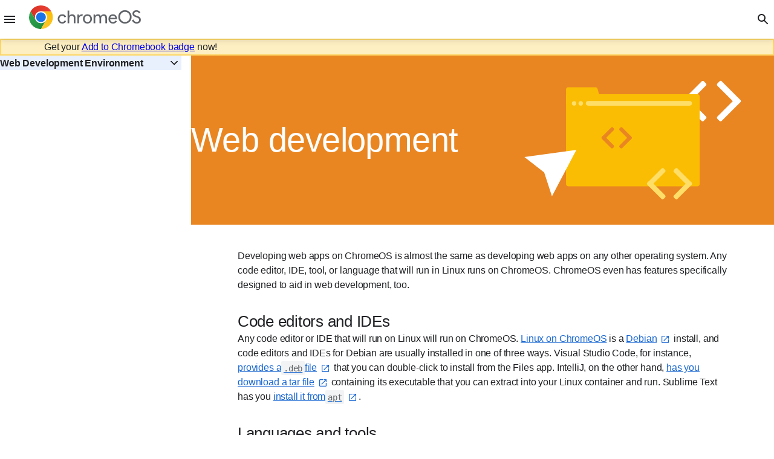

--- FILE ---
content_type: text/html; charset=utf-8
request_url: https://chromeos.dev/en/web-environment
body_size: 11083
content:
<!DOCTYPE html><html lang="en" dir="ltr"> <head><meta charset="UTF-8"><meta name="viewport" content="width=device-width, initial-scale=1.0"><meta http-equiv="X-UA-Compatible" content="ie=edge"><title>Web development | ChromeOS.dev</title><meta name="Description" content="How to set up your ChromeOS device for developing web apps and how to configure port forwarding to access them on other devices."><meta name="theme-color" content="#1967d2"><link rel="sitemap" href="/sitemap-index.xml"><link rel="manifest" href="/manifest.webmanifest"><link rel="icon" type="image/png" href="https://chromeos-dev.imgix.net/icons/favicon.png"><link rel="apple-touch-icon" href="/images/icons/pwa/icon-192x192.png"><!-- Open Graph --><meta property="og:url" content="https://chromeos.dev/en/web-environment/"><link rel="preconnect" href="https://www.gstatic.com" crossorigin=""><link rel="preconnect" href="https://fonts.gstatic.com" crossorigin=""><link rel="preconnect" href="https://fonts.googleapis.com" crossorigin=""><link rel="preload" href="https://fonts.googleapis.com/css2?family=Google+Sans+Text:wght@0,400;1,400;500;0,700;1,700&family=Google+Sans:wght@400;500&family=Google+Sans+Mono:wght@400;600&display=swap" as="style"><link rel="stylesheet" href="https://fonts.googleapis.com/css2?family=Google+Sans+Text:wght@0,400;1,400;500;0,700;1,700&family=Google+Sans:wght@400;500&family=Google+Sans+Mono:wght@400;600&display=swap"><link rel="alternate" type="application/rss+xml" title="ChromeOS.dev" href="https://chromeos.dev/en/rss.xml"><script defer="" src="https://www.googletagmanager.com/gtm.js?id=GTM-P2W8H6G"></script><script>
      // This needs to happen really quickly in the page load so we don't have a flash of unthemed content. We also can't reuse the existing theme function here because we want this inlined
      const setTheme = () => {
        let theme;

        if ('localStorage' in window) {
          theme = localStorage.getItem('theme') || null;
        }

        if (theme === null || theme === 'auto') {
          theme =
            window.matchMedia &&
            window.matchMedia('(prefers-color-scheme: dark)').matches
              ? 'dark'
              : 'light';
        }

        document.documentElement.dataset.theme = theme;
      };

      setTheme();
    </script><style>.section[data-astro-cid-qi2wledh]{display:grid;padding-block-end:2rem;gap:1rem;--inline-subnav: 1;--inline-padding: 1.5rem}@media (min-width: 52.5em){.section[data-astro-cid-qi2wledh]{--inline-subnav: 0;grid-template-columns:300px 1fr minmax(50ch,90ch) 1fr;grid-template-rows:auto auto 1fr auto}}.section--header[data-astro-cid-qi2wledh]{margin-block-start:-1rem}@media (min-width: 52.5em){.section--header[data-astro-cid-qi2wledh]{grid-column:2/-1;margin-block-start:0}}.section--subnav[data-astro-cid-qi2wledh]{grid-row:span 2}.section--content[data-astro-cid-qi2wledh],.section--topics[data-astro-cid-qi2wledh]{padding-inline:var(--inline-padding)}@media (min-width: 52.5em){.section--content[data-astro-cid-qi2wledh],.section--topics[data-astro-cid-qi2wledh]{grid-column:3}}.section--topics[data-astro-cid-qi2wledh]:not(:empty){border-top:1px solid var(--grey-300);display:flex;flex-direction:column;gap:1.5rem;padding-block-start:2rem}.section--content[data-astro-cid-qi2wledh]{padding-block-end:3rem;display:flex;flex-direction:column;gap:1.5rem}.app-support.svelte-w0qpmr.svelte-w0qpmr{max-width:60ch;margin-inline:auto;background-color:var(--grey-50);border-radius:.625rem;padding:2rem;padding-block-end:2.5rem;display:flex;flex-direction:column;gap:1rem}.app-support.svelte-w0qpmr .type.svelte-w0qpmr{color:var(--grey-700)}.hero[data-astro-cid-yn6nf3kw]{padding-inline:var(--inline-padding);padding-inline-end:0;margin-block-end:1.5rem;display:flex;overflow:hidden;justify-content:space-between;align-items:center;gap:1rem}[data-theme=dark] .hero[data-astro-cid-yn6nf3kw]{background-color:var(--phosphor-grey)!important;border:2px solid var(--phosphor-green)}.hero--title[data-astro-cid-yn6nf3kw]{color:var(--white);text-wrap:balance;padding-block:var(--header-spacing)}[data-theme=dark] .hero--title[data-astro-cid-yn6nf3kw]{color:var(--global-green)}.hero--hero[data-astro-cid-yn6nf3kw]{margin-inline-start:auto;align-self:flex-end;justify-self:flex-start}.hero--hero[data-astro-cid-yn6nf3kw] img{display:block;height:100%;width:auto;object-fit:cover;max-height:5em}.topics-header[data-astro-cid-yn6nf3kw]{text-align:center}.topics[data-astro-cid-yn6nf3kw]{display:grid;grid-template-columns:repeat(auto-fit,minmax(min(300px,100%),1fr));gap:1.5rem}
.section-nav.svelte-1gx8cys.svelte-1gx8cys{--inline:1.75rem}@container style(--inline-subnav: 0){.section-nav.svelte-1gx8cys.svelte-1gx8cys{--inline:2.5rem;position:sticky;top:var(--header-offset);max-height:calc(100vh - var(--header-offset));overflow-y:auto}}.section-nav--text.svelte-1gx8cys.svelte-1gx8cys{display:flex;align-items:center;justify-content:space-between;text-transform:capitalize}[data-theme=dark] .section-nav--title.svelte-1gx8cys.svelte-1gx8cys{color:var(--phosphor-green)}.section-nav--header.svelte-1gx8cys.svelte-1gx8cys{display:grid;background-color:var(--blue-50)}@container style(--inline-subnav: 0){.section-nav--header.svelte-1gx8cys.svelte-1gx8cys{background-color:transparent}}.section-nav--text.svelte-1gx8cys.svelte-1gx8cys,.section-nav--toggle.svelte-1gx8cys.svelte-1gx8cys{grid-column:1;grid-row:1;padding-inline:var(--inline);padding-block:1rem}.section-nav--expand.svelte-1gx8cys.svelte-1gx8cys{position:relative;z-index:0;transform:scale(.75)}[data-expanded=true].svelte-1gx8cys .section-nav--expand.svelte-1gx8cys{transform:rotate(180deg) scale(.75)}@container style(--inline-subnav: 0){.section-nav--expand.svelte-1gx8cys.svelte-1gx8cys{display:none}}.section-nav--toggle.svelte-1gx8cys.svelte-1gx8cys{background:transparent;border:0;padding:0;cursor:pointer;position:relative;z-index:2}@container style(--inline-subnav: 0){.section-nav--toggle.svelte-1gx8cys.svelte-1gx8cys{display:none}}.section-nav--body.svelte-1gx8cys.svelte-1gx8cys{display:none}@container style(--inline-subnav: 0){.section-nav--body.svelte-1gx8cys.svelte-1gx8cys{display:block}}[data-expanded=true].svelte-1gx8cys .section-nav--body.svelte-1gx8cys{display:block}.section-nav--link.svelte-1gx8cys.svelte-1gx8cys{display:block;padding-inline:var(--inline);padding-block:.6666666667rem;position:relative}.section-nav--link.svelte-1gx8cys.svelte-1gx8cys:after{content:"";position:absolute;left:0;top:0;height:100%;width:100%;background-color:var(--bkg, transparent);z-index:-1;border-start-end-radius:1.25rem;border-end-end-radius:1.25rem}.section-nav--link[data-active].svelte-1gx8cys.svelte-1gx8cys{--bkg:var(--blue-50)}[data-theme=dark] .section-nav--link[data-active].svelte-1gx8cys.svelte-1gx8cys{--bkg:transparent;border:2px solid var(--phosphor-green);border-inline-start:0;border-radius:0 2em 2em 0}.ttitle.svelte-1gx8cys.svelte-1gx8cys{padding-inline:var(--inline);padding-block:.6666666667rem;margin:0;line-height:1}
</style>
<link rel="stylesheet" href="/_astro/_page_.wJPVKpxG.css">
<style>.footnotes--sep[data-astro-cid-yzlqzfct]{margin-block:2rem}.footnotes--list[data-astro-cid-yzlqzfct]{margin-inline:1rem}.footnotes--item[data-astro-cid-yzlqzfct]{display:inline-flex;align-items:flex-end;gap:.25rem;text-wrap:pretty}.footnotes--backref[data-astro-cid-yzlqzfct]{margin:0;padding:0;text-decoration:none}
.eyebrow.svelte-qec073{display:flex;align-items:center;gap:.625rem;color:inherit;margin:0}.eyebrow--icon.svelte-qec073{width:1.7em;height:1.7em}.eyebrow--text.svelte-qec073{margin:0;font-size:inherit}
.card.svelte-eu45ue.svelte-eu45ue{display:block;text-decoration:none;height:100%}.card--container.svelte-eu45ue.svelte-eu45ue{border:1px solid #dadcdf;--block-padding:1.5rem;background-color:var(--white);border-radius:var(--border-radius);display:flex;flex-flow:column;height:100%;padding:2.5rem;position:relative;width:100%;z-index:1}[data-theme=dark] .card--container.svelte-eu45ue.svelte-eu45ue{border-color:var(--phosphor-green)}.card.svelte-eu45ue:focus .card--container.svelte-eu45ue,.card--container.svelte-eu45ue.svelte-eu45ue:hover{box-shadow:0 1px 2px #3c40434d,0 2px 6px 2px #3c404326}.card--container__inline.svelte-eu45ue.svelte-eu45ue{--block-padding:0;display:grid;grid-template-columns:auto 2rem;column-gap:.5rem;row-gap:.5rem}.card--title.svelte-eu45ue.svelte-eu45ue{color:var(--grey-850);margin-block-end:.5rem;margin-block-start:var(--block-padding);grid-column:1;grid-row:1}.card--body.svelte-eu45ue.svelte-eu45ue{color:var(--grey-750);margin-block-end:var(--block-padding);grid-column:1;grid-row:2}.card--footer.svelte-eu45ue.svelte-eu45ue{align-items:center;display:flex;margin-block-start:auto;grid-column:2;grid-row:1/span 2}.card--container__inline.svelte-eu45ue .card--footer.svelte-eu45ue{height:100%}.card--footer__end.svelte-eu45ue .cta__wrapper,.card--footer__end.svelte-eu45ue .cta,.card--footer__end.svelte-eu45ue .icon--wrapper,.card--footer__start.svelte-eu45ue .cta__wrapper,.card--footer__start.svelte-eu45ue .cta,.card--footer__start.svelte-eu45ue .icon--wrapper{display:flex;width:100%;justify-content:var(--card-justification)}.card--footer__end.svelte-eu45ue.svelte-eu45ue{--card-justification:flex-end}.card--footer__start.svelte-eu45ue.svelte-eu45ue{--card-justification:flex-start}
.stats.svelte-18ndx5{display:flex;flex-wrap:wrap;gap:4rem 1.25rem;justify-content:space-evenly;list-style:none}.stat.svelte-18ndx5{display:flex;align-items:center;flex:1 0 20ch;flex-direction:column;justify-content:center;max-width:30rem;text-align:center}.stat--stat.svelte-18ndx5{color:var(--grey-1000);line-height:1.145;font-size:clamp(3em,5.55vw,5em);font-weight:500;letter-spacing:-.01em;position:relative;text-align:center}.stat--stat.svelte-18ndx5:after{content:"";display:block;left:0;position:absolute;z-index:-1}[data-theme=dark] .stat--stat.svelte-18ndx5{color:var(--phosphor-gray);text-shadow:1px 1px var(--phosphor-green),-1px -1px var(--phosphor-green),1px -1px var(--phosphor-green),-1px 1px var(--phosphor-green)}.stat--desc.svelte-18ndx5{max-width:20rem;flex-grow:1;color:var(--grey-750)}[data-theme=dark] .stat--desc.svelte-18ndx5{text-shadow:1px 1px var(--phosphor-gray),-1px -1px var(--phosphor-gray),1px -1px var(--phosphor-gray),-1px 1px var(--phosphor-gray)}.stat__semicircle.svelte-18ndx5:after{background-color:var(--primary-yellow);clip-path:circle(4.0625rem at bottom);height:4.0625rem;top:100%;transform:translate(-50%,-10%) rotate(210deg) scale(.95);transform-origin:top center;width:8.125rem}.stat__circle.svelte-18ndx5:after{background-color:var(--primary-blue);border-radius:50%;bottom:0;height:5.3125rem;transform:translate(-50%);width:5.3125rem}.stat__triangle.svelte-18ndx5:after{--shape-color:var(--primary-green);background-image:linear-gradient(to bottom left,var(--shape-color),var(--shape-color) 50%,transparent 50%,transparent);height:6.25rem;top:0;transform:translate(-50%,-25%) rotate(-15deg) scale(.9);transform-origin:bottom right;width:6.25rem}[data-theme=dark] .stat__triangle.svelte-18ndx5:after{--shape-color:var(--red-650)}.youtube.svelte-1vdzre0{width:100%;aspect-ratio:16/9;background-color:var(--global-background)}.youtube--loader.svelte-1vdzre0{position:relative;border:0;background:none;border-radius:none;padding:0;cursor:pointer}.youtube--placeholder.svelte-1vdzre0{object-fit:cover}.youtube--embed.svelte-1vdzre0{width:100%;height:100%}.youtube--play.svelte-1vdzre0{background-color:var(--primary-blue);height:4.5rem;width:4.5rem;border-radius:50%;position:absolute;bottom:1.5rem;right:1.5rem}
</style><script type="module" src="/_astro/hoisted.pY0jE6Cn.js"></script></head> <body id="body"> <!-- Header --> <style>astro-island,astro-slot,astro-static-slot{display:contents}</style><script>(()=>{var e=async t=>{await(await t())()};(self.Astro||(self.Astro={})).load=e;window.dispatchEvent(new Event("astro:load"));})();;(()=>{var A=Object.defineProperty;var g=(i,o,a)=>o in i?A(i,o,{enumerable:!0,configurable:!0,writable:!0,value:a}):i[o]=a;var l=(i,o,a)=>g(i,typeof o!="symbol"?o+"":o,a);{let i={0:t=>y(t),1:t=>a(t),2:t=>new RegExp(t),3:t=>new Date(t),4:t=>new Map(a(t)),5:t=>new Set(a(t)),6:t=>BigInt(t),7:t=>new URL(t),8:t=>new Uint8Array(t),9:t=>new Uint16Array(t),10:t=>new Uint32Array(t)},o=t=>{let[h,e]=t;return h in i?i[h](e):void 0},a=t=>t.map(o),y=t=>typeof t!="object"||t===null?t:Object.fromEntries(Object.entries(t).map(([h,e])=>[h,o(e)]));class f extends HTMLElement{constructor(){super(...arguments);l(this,"Component");l(this,"hydrator");l(this,"hydrate",async()=>{var b;if(!this.hydrator||!this.isConnected)return;let e=(b=this.parentElement)==null?void 0:b.closest("astro-island[ssr]");if(e){e.addEventListener("astro:hydrate",this.hydrate,{once:!0});return}let c=this.querySelectorAll("astro-slot"),n={},p=this.querySelectorAll("template[data-astro-template]");for(let r of p){let s=r.closest(this.tagName);s!=null&&s.isSameNode(this)&&(n[r.getAttribute("data-astro-template")||"default"]=r.innerHTML,r.remove())}for(let r of c){let s=r.closest(this.tagName);s!=null&&s.isSameNode(this)&&(n[r.getAttribute("name")||"default"]=r.innerHTML)}let u;try{u=this.hasAttribute("props")?y(JSON.parse(this.getAttribute("props"))):{}}catch(r){let s=this.getAttribute("component-url")||"<unknown>",v=this.getAttribute("component-export");throw v&&(s+=` (export ${v})`),console.error(`[hydrate] Error parsing props for component ${s}`,this.getAttribute("props"),r),r}let d,m=this.hydrator(this);d=performance.now(),await m(this.Component,u,n,{client:this.getAttribute("client")}),d&&this.setAttribute("client-render-time",(performance.now()-d).toString()),this.removeAttribute("ssr"),this.dispatchEvent(new CustomEvent("astro:hydrate"))});l(this,"unmount",()=>{this.isConnected||this.dispatchEvent(new CustomEvent("astro:unmount"))})}disconnectedCallback(){document.removeEventListener("astro:after-swap",this.unmount),document.addEventListener("astro:after-swap",this.unmount,{once:!0})}connectedCallback(){if(!this.hasAttribute("await-children")||document.readyState==="interactive"||document.readyState==="complete")this.childrenConnectedCallback();else{let e=()=>{document.removeEventListener("DOMContentLoaded",e),c.disconnect(),this.childrenConnectedCallback()},c=new MutationObserver(()=>{var n;((n=this.lastChild)==null?void 0:n.nodeType)===Node.COMMENT_NODE&&this.lastChild.nodeValue==="astro:end"&&(this.lastChild.remove(),e())});c.observe(this,{childList:!0}),document.addEventListener("DOMContentLoaded",e)}}async childrenConnectedCallback(){let e=this.getAttribute("before-hydration-url");e&&await import(e),this.start()}async start(){let e=JSON.parse(this.getAttribute("opts")),c=this.getAttribute("client");if(Astro[c]===void 0){window.addEventListener(`astro:${c}`,()=>this.start(),{once:!0});return}try{await Astro[c](async()=>{let n=this.getAttribute("renderer-url"),[p,{default:u}]=await Promise.all([import(this.getAttribute("component-url")),n?import(n):()=>()=>{}]),d=this.getAttribute("component-export")||"default";if(!d.includes("."))this.Component=p[d];else{this.Component=p;for(let m of d.split("."))this.Component=this.Component[m]}return this.hydrator=u,this.hydrate},e,this)}catch(n){console.error(`[astro-island] Error hydrating ${this.getAttribute("component-url")}`,n)}}attributeChangedCallback(){this.hydrate()}}l(f,"observedAttributes",["props"]),customElements.get("astro-island")||customElements.define("astro-island",f)}})();</script><astro-island uid="ZAmujo" component-url="/_astro/SiteHeader.BCn5Sd9Z.js" component-export="default" renderer-url="/_astro/client.DyKMi_gf.js" props='{"nav":[0,{"_id":[0,"nav-en"],"_lang":[0,"en"],"_langCode":[0,"en"],"_type":[0,"nav"],"items":[1,[[0,{"sections":[1,[[0,{"title":[0,"Android"],"url":[0,"/en/android"]}],[0,{"title":[0,"Web"],"url":[0,"/en/web"]}],[0,{"title":[0,"Games"],"url":[0,"/en/games"]}],[0,{"title":[0,"Kiosk"],"url":[0,"/en/kiosk"]}],[0,{"title":[0,"Education"],"url":[0,"/en/education"]}],[0,{"title":[0,"Enterprise"],"url":[0,"/en/enterprise"]}]]],"title":[0,"Learn"]}],[0,{"sections":[1,[[0,{"title":[0,"Linux"],"url":[0,"/en/linux"]}],[0,{"title":[0,"Android Environment"],"url":[0,"/en/android-environment"]}],[0,{"title":[0,"Web Environment"],"url":[0,"/en/web-environment"]}],[0,{"title":[0,"Productivity"],"url":[0,"/en/productivity"]}]]],"title":[0,"Develop"]}],[0,{"title":[0,"Publish"],"url":[0,"/en/publish"]}],[0,{"title":[0,"News"],"url":[0,"/en/news"]}],[0,{"title":[0,"Stories"],"url":[0,"/en/stories"]}]]]}],"subscribe":[0,{"text":[0,"Subscribe"],"url":[0,"/en/subscribe"],"type":[0,"high"]}]}' ssr="" client="load" opts='{"name":"SiteHeader","value":true}' server-render-time="0.04779200000120909" await-children=""><header class="header svelte-1bkds8k"> <button class="header--menu svelte-1bkds8k" aria-expanded="false" aria-haspopup="true" aria-label="Menu" data-svelte-h="svelte-knfyxx"><svg role="img" aria-hidden="true" class="icon header__menu-icon svelte-1bkds8k"><use href="/images/icons/sprite.svg#menu"></use></svg></button>  <a href="/en" class="header--home"><div class="logo" aria-label="ChromeOS" data-svelte-h="svelte-gbwrhx"><svg xmlns="http://www.w3.org/2000/svg" viewBox="0 0 2349 500"><defs><linearGradient id="Green_Gradient_RGB_120_Degrees" x1="276.42" x2="59.89" y1="484.75" y2="109.71" gradientUnits="userSpaceOnUse"><stop offset="0" stop-color="#1e8e3e"></stop><stop offset="1" stop-color="#34a853"></stop></linearGradient><linearGradient id="linear-gradient" x1="222.95" x2="439.47" y1="484.39" y2="109.37" gradientUnits="userSpaceOnUse"><stop offset="0" stop-color="#fcc934"></stop><stop offset="1" stop-color="#fbbc04"></stop></linearGradient><linearGradient id="Red_Gradient_RGB" x1="33.47" x2="466.55" y1="155.46" y2="155.46" gradientUnits="userSpaceOnUse"><stop offset="0" stop-color="#d93025"></stop><stop offset="1" stop-color="#ea4335"></stop></linearGradient><style>.cls-6 {
          fill: #5f6368;
        }

        [data-theme='dark'] .cls-6 {
          fill: var(--global-foreground);
        }</style></defs><path fill="url(#Green_Gradient_RGB_120_Degrees)" d="M250 375a124.91 124.91 0 0 1-107.42-61.06c-.6-1-1.18-2-1.75-3L33.49 125A248.85 248.85 0 0 0 0 250c0 138.07 111.93 250 250 250l107.42-186.06A124.91 124.91 0 0 1 250 375Z"></path><path fill="url(#linear-gradient)" d="M466.55 125H250a125 125 0 0 1 109.17 185.92c-.57 1-1.15 2-1.75 3L250 500c138.07 0 250-111.93 250-250a248.85 248.85 0 0 0-33.45-125Z"></path><path fill="url(#Red_Gradient_RGB)" d="M466.53 125a250.07 250.07 0 0 0-433.06 0l107.36 185.92A125 125 0 0 1 250 125h216.55Z"></path><path fill="#fff" d="M375 250a125 125 0 1 0-234.17 60.92l1.75 3a125 125 0 0 0 214.84 0l1.75-3A124.44 124.44 0 0 0 375 250Z"></path><path fill="#1a73e8" d="M352.5 250a102.5 102.5 0 1 0-192 49.95l1.43 2.48a102.52 102.52 0 0 0 176.18 0l1.43-2.48A102.07 102.07 0 0 0 352.5 250Z"></path><path d="M697.4 385.58q-41.8 0-68.78-28.31t-27-70.87q0-42.56 27-70.87t68.78-28.31q31.15 0 51.68 15.2a89.11 89.11 0 0 1 30 38.38l-31.92 13.3q-14.45-34.95-52.06-35-23.18 0-40.85 19t-17.65 48.3q0 29.27 17.67 48.26t40.85 19q39.14 0 54-35L780.24 332q-9.51 22.8-30.59 38.19t-52.25 15.39ZM845.6 107.42v85.88l-1.52 25.84h1.52q7.59-13.29 23.94-22.61a69.5 69.5 0 0 1 35-9.31q34.56 0 52.82 21.28t18.24 57v114h-35V270.82q0-51.67-46-51.68-21.66 0-35.34 17.29t-13.66 40.09v103h-35v-272.1ZM1051.93 379.5h-35V193.3h33.44v30.4h1.52q5.33-15.19 21.85-25.08t32.11-9.88q15.58 0 26.22 4.56l-13.26 32.7q-6.84-2.65-18.62-2.66-19 0-33.63 15t-14.63 39.33ZM1158 215.53q27-28.31 68.78-28.31t68.78 28.31q27 28.32 27 70.87t-27 70.87q-27 28.32-68.78 28.31T1158 357.27q-27-28.31-27-70.87t27-70.87Zm26 119.7q18 18.43 42.75 18.43t42.75-18.43q18-18.42 18-48.83t-18-48.83q-18.06-18.42-42.75-18.43T1184 237.57q-18.06 18.44-18 48.83t18 48.83ZM1354.41 379.5V193.3h33.44v25.84h1.52q8-13.29 24.51-22.61t32.87-9.31q43.32 0 58.9 35.72 22.8-35.72 65-35.72 33.06 0 49.78 21.09t16.72 57.19v114h-35V270.82q0-28.11-10.26-39.9t-31.16-11.78q-20.52 0-34 17.48a63.54 63.54 0 0 0-13.49 39.9v103h-35v-108.7q0-28.11-10.26-39.9t-31.16-11.78q-20.52 0-34 17.48a63.54 63.54 0 0 0-13.49 39.9v103ZM1762.52 385.58q-42.18 0-68.59-28.12t-26.41-71.06q0-40.65 25.65-69.92t65.55-29.26q41.41 0 66.32 27t24.88 72.2l-.38 6.46h-147.06q1.51 28.13 18.81 44.46t40.47 16.34q37.62 0 50.92-31.92l31.16 12.92q-9.12 21.66-30 36.29t-51.32 14.61ZM1812.68 264q-1.14-16-14.63-30.4T1758 219.14a50.19 50.19 0 0 0-33.63 12.16q-14.25 12.16-19.57 32.68ZM2114.21 344.35q-40.1 41.23-99.75 41.23t-99.75-41.23q-40.1-41.22-40.09-100.89t40.09-100.89q40.1-41.22 99.75-41.23 59.28 0 99.56 41.42t40.28 100.7q0 59.67-40.09 100.89Zm-173.66-22.8q30.21 30.6 73.91 30.59t73.91-30.59q30.21-30.58 30.21-78.09t-30.21-78.09q-30.21-30.59-73.91-30.59t-73.91 30.59q-30.21 30.6-30.21 78.09t30.21 78.09ZM2257.28 385.58q-29.64 0-58-19.38t-37-54.34l31.92-12.92a72.9 72.9 0 0 0 23.37 37.81q17.67 15.39 39.71 15.39 22.8 0 38.95-12t16.15-32.49q0-22.8-16.15-35.15t-51.11-23q-36.1-11.4-54.72-29.45t-18.62-46.17q0-29.25 23.18-50.92t60.42-21.66q34.57 0 56.24 17.29t28.12 37.81l-31.92 13.3q-3.42-12.92-16.91-23.94t-34.77-11q-20.14 0-34.39 11.21t-14.25 27.93q0 15.21 13.11 25.65t38.57 18.81a326 326 0 0 1 33.63 12.54 156.69 156.69 0 0 1 27.36 16.15 64.45 64.45 0 0 1 20.9 25.08q7 15 7 34.77t-8.17 35.34a66.37 66.37 0 0 1-21.66 24.7 107.4 107.4 0 0 1-29.07 13.87 108.78 108.78 0 0 1-31.89 4.77Z" class="cls-6"></path></svg></div></a>  <nav class="header--nav svelte-1bkds8k"><ul class="header--nav-items svelte-1bkds8k"><li class="svelte-1bkds8k"><button class="type--primary-nav toggle svelte-1jh19sc" aria-expanded="false" aria-haspopup="true" aria-controls="nav-learn-menu" id="nav-learn">Learn <svg role="img" aria-hidden="true" class="icon toggle--icon svelte-1jh19sc"><use href="/images/icons/sprite.svg#expand-more"></use></svg></button> <ul class="dropdown svelte-1jh19sc" aria-labelledby="nav-learn" hidden="" id="nav-learn-menu"><li><a href="/en/android" class="type--primary-nav svelte-1jh19sc">Android</a> </li><li><a href="/en/web" class="type--primary-nav svelte-1jh19sc">Web</a> </li><li><a href="/en/games" class="type--primary-nav svelte-1jh19sc">Games</a> </li><li><a href="/en/kiosk" class="type--primary-nav svelte-1jh19sc">Kiosk</a> </li><li><a href="/en/education" class="type--primary-nav svelte-1jh19sc">Education</a> </li><li><a href="/en/enterprise" class="type--primary-nav svelte-1jh19sc">Enterprise</a> </li></ul> </li><li class="svelte-1bkds8k"><button class="type--primary-nav toggle svelte-1jh19sc" aria-expanded="false" aria-haspopup="true" aria-controls="nav-develop-menu" id="nav-develop">Develop <svg role="img" aria-hidden="true" class="icon toggle--icon svelte-1jh19sc"><use href="/images/icons/sprite.svg#expand-more"></use></svg></button> <ul class="dropdown svelte-1jh19sc" aria-labelledby="nav-develop" hidden="" id="nav-develop-menu"><li><a href="/en/linux" class="type--primary-nav svelte-1jh19sc">Linux</a> </li><li><a href="/en/android-environment" class="type--primary-nav svelte-1jh19sc">Android Environment</a> </li><li><a href="/en/web-environment" class="type--primary-nav svelte-1jh19sc">Web Environment</a> </li><li><a href="/en/productivity" class="type--primary-nav svelte-1jh19sc">Productivity</a> </li></ul> </li><li class="svelte-1bkds8k"><a href="/en/publish" class="type--primary-nav svelte-1jh19sc">Publish</a> </li><li class="svelte-1bkds8k"><a href="/en/news" class="type--primary-nav svelte-1jh19sc">News</a> </li><li class="svelte-1bkds8k"><a href="/en/stories" class="type--primary-nav svelte-1jh19sc">Stories</a> </li></ul></nav>  <div class="header--search svelte-1bkds8k"><a href="/en/search" aria-label="Search" class="header--search-link svelte-1bkds8k"><svg role="img" aria-hidden="true" class="icon svelte-1bkds8k"><use href="/images/icons/sprite.svg#search"></use></svg></a> <button class="header--search-toggle svelte-1bkds8k"><svg role="img" aria-hidden="true" class="icon svelte-1bkds8k"><use href="/images/icons/sprite.svg#search"></use></svg></button> <form action="/en/search" class="search svelte-399f05"><input class="search--input svelte-399f05" type="search" name="q" aria-label="Search" placeholder="Search"> <input type="hidden" name="page" value="1"> <button aria-label="Search" class="search--button svelte-399f05"><svg role="img" aria-hidden="true" class="icon svelte-399f05"><use href="/images/icons/sprite.svg#search"></use></svg></button> </form></div>  <a href="/en/subscribe" class="cta cta--high header--subscribe svelte-1bkds8k">Subscribe</a></header>  <dialog class="popover svelte-1bkds8k"><div class="popover--home svelte-1bkds8k"><a href="/en"><div class="logo" aria-label="ChromeOS" data-svelte-h="svelte-gbwrhx"><svg xmlns="http://www.w3.org/2000/svg" viewBox="0 0 2349 500"><defs><linearGradient id="Green_Gradient_RGB_120_Degrees" x1="276.42" x2="59.89" y1="484.75" y2="109.71" gradientUnits="userSpaceOnUse"><stop offset="0" stop-color="#1e8e3e"></stop><stop offset="1" stop-color="#34a853"></stop></linearGradient><linearGradient id="linear-gradient" x1="222.95" x2="439.47" y1="484.39" y2="109.37" gradientUnits="userSpaceOnUse"><stop offset="0" stop-color="#fcc934"></stop><stop offset="1" stop-color="#fbbc04"></stop></linearGradient><linearGradient id="Red_Gradient_RGB" x1="33.47" x2="466.55" y1="155.46" y2="155.46" gradientUnits="userSpaceOnUse"><stop offset="0" stop-color="#d93025"></stop><stop offset="1" stop-color="#ea4335"></stop></linearGradient><style>.cls-6 {
          fill: #5f6368;
        }

        [data-theme='dark'] .cls-6 {
          fill: var(--global-foreground);
        }</style></defs><path fill="url(#Green_Gradient_RGB_120_Degrees)" d="M250 375a124.91 124.91 0 0 1-107.42-61.06c-.6-1-1.18-2-1.75-3L33.49 125A248.85 248.85 0 0 0 0 250c0 138.07 111.93 250 250 250l107.42-186.06A124.91 124.91 0 0 1 250 375Z"></path><path fill="url(#linear-gradient)" d="M466.55 125H250a125 125 0 0 1 109.17 185.92c-.57 1-1.15 2-1.75 3L250 500c138.07 0 250-111.93 250-250a248.85 248.85 0 0 0-33.45-125Z"></path><path fill="url(#Red_Gradient_RGB)" d="M466.53 125a250.07 250.07 0 0 0-433.06 0l107.36 185.92A125 125 0 0 1 250 125h216.55Z"></path><path fill="#fff" d="M375 250a125 125 0 1 0-234.17 60.92l1.75 3a125 125 0 0 0 214.84 0l1.75-3A124.44 124.44 0 0 0 375 250Z"></path><path fill="#1a73e8" d="M352.5 250a102.5 102.5 0 1 0-192 49.95l1.43 2.48a102.52 102.52 0 0 0 176.18 0l1.43-2.48A102.07 102.07 0 0 0 352.5 250Z"></path><path d="M697.4 385.58q-41.8 0-68.78-28.31t-27-70.87q0-42.56 27-70.87t68.78-28.31q31.15 0 51.68 15.2a89.11 89.11 0 0 1 30 38.38l-31.92 13.3q-14.45-34.95-52.06-35-23.18 0-40.85 19t-17.65 48.3q0 29.27 17.67 48.26t40.85 19q39.14 0 54-35L780.24 332q-9.51 22.8-30.59 38.19t-52.25 15.39ZM845.6 107.42v85.88l-1.52 25.84h1.52q7.59-13.29 23.94-22.61a69.5 69.5 0 0 1 35-9.31q34.56 0 52.82 21.28t18.24 57v114h-35V270.82q0-51.67-46-51.68-21.66 0-35.34 17.29t-13.66 40.09v103h-35v-272.1ZM1051.93 379.5h-35V193.3h33.44v30.4h1.52q5.33-15.19 21.85-25.08t32.11-9.88q15.58 0 26.22 4.56l-13.26 32.7q-6.84-2.65-18.62-2.66-19 0-33.63 15t-14.63 39.33ZM1158 215.53q27-28.31 68.78-28.31t68.78 28.31q27 28.32 27 70.87t-27 70.87q-27 28.32-68.78 28.31T1158 357.27q-27-28.31-27-70.87t27-70.87Zm26 119.7q18 18.43 42.75 18.43t42.75-18.43q18-18.42 18-48.83t-18-48.83q-18.06-18.42-42.75-18.43T1184 237.57q-18.06 18.44-18 48.83t18 48.83ZM1354.41 379.5V193.3h33.44v25.84h1.52q8-13.29 24.51-22.61t32.87-9.31q43.32 0 58.9 35.72 22.8-35.72 65-35.72 33.06 0 49.78 21.09t16.72 57.19v114h-35V270.82q0-28.11-10.26-39.9t-31.16-11.78q-20.52 0-34 17.48a63.54 63.54 0 0 0-13.49 39.9v103h-35v-108.7q0-28.11-10.26-39.9t-31.16-11.78q-20.52 0-34 17.48a63.54 63.54 0 0 0-13.49 39.9v103ZM1762.52 385.58q-42.18 0-68.59-28.12t-26.41-71.06q0-40.65 25.65-69.92t65.55-29.26q41.41 0 66.32 27t24.88 72.2l-.38 6.46h-147.06q1.51 28.13 18.81 44.46t40.47 16.34q37.62 0 50.92-31.92l31.16 12.92q-9.12 21.66-30 36.29t-51.32 14.61ZM1812.68 264q-1.14-16-14.63-30.4T1758 219.14a50.19 50.19 0 0 0-33.63 12.16q-14.25 12.16-19.57 32.68ZM2114.21 344.35q-40.1 41.23-99.75 41.23t-99.75-41.23q-40.1-41.22-40.09-100.89t40.09-100.89q40.1-41.22 99.75-41.23 59.28 0 99.56 41.42t40.28 100.7q0 59.67-40.09 100.89Zm-173.66-22.8q30.21 30.6 73.91 30.59t73.91-30.59q30.21-30.58 30.21-78.09t-30.21-78.09q-30.21-30.59-73.91-30.59t-73.91 30.59q-30.21 30.6-30.21 78.09t30.21 78.09ZM2257.28 385.58q-29.64 0-58-19.38t-37-54.34l31.92-12.92a72.9 72.9 0 0 0 23.37 37.81q17.67 15.39 39.71 15.39 22.8 0 38.95-12t16.15-32.49q0-22.8-16.15-35.15t-51.11-23q-36.1-11.4-54.72-29.45t-18.62-46.17q0-29.25 23.18-50.92t60.42-21.66q34.57 0 56.24 17.29t28.12 37.81l-31.92 13.3q-3.42-12.92-16.91-23.94t-34.77-11q-20.14 0-34.39 11.21t-14.25 27.93q0 15.21 13.11 25.65t38.57 18.81a326 326 0 0 1 33.63 12.54 156.69 156.69 0 0 1 27.36 16.15 64.45 64.45 0 0 1 20.9 25.08q7 15 7 34.77t-8.17 35.34a66.37 66.37 0 0 1-21.66 24.7 107.4 107.4 0 0 1-29.07 13.87 108.78 108.78 0 0 1-31.89 4.77Z" class="cls-6"></path></svg></div></a> <button class="popover--close svelte-1bkds8k" aria-label="close" data-svelte-h="svelte-1e05eoc"><svg role="img" aria-hidden="true" class="icon svelte-1bkds8k"><use href="/images/icons/sprite.svg#close"></use></svg></button></div> <nav><ul class="popover--nav svelte-1bkds8k"><li class="popover--nav-item svelte-1bkds8k"><button class="type--primary-nav toggle svelte-1jh19sc" aria-expanded="false" aria-haspopup="true" aria-controls="nav-learn-menu" id="nav-learn">Learn <svg role="img" aria-hidden="true" class="icon toggle--icon svelte-1jh19sc"><use href="/images/icons/sprite.svg#expand-more"></use></svg></button> <ul class="dropdown svelte-1jh19sc" aria-labelledby="nav-learn" hidden="" id="nav-learn-menu"><li><a href="/en/android" class="type--primary-nav svelte-1jh19sc">Android</a> </li><li><a href="/en/web" class="type--primary-nav svelte-1jh19sc">Web</a> </li><li><a href="/en/games" class="type--primary-nav svelte-1jh19sc">Games</a> </li><li><a href="/en/kiosk" class="type--primary-nav svelte-1jh19sc">Kiosk</a> </li><li><a href="/en/education" class="type--primary-nav svelte-1jh19sc">Education</a> </li><li><a href="/en/enterprise" class="type--primary-nav svelte-1jh19sc">Enterprise</a> </li></ul> </li><li class="popover--nav-item svelte-1bkds8k"><button class="type--primary-nav toggle svelte-1jh19sc" aria-expanded="false" aria-haspopup="true" aria-controls="nav-develop-menu" id="nav-develop">Develop <svg role="img" aria-hidden="true" class="icon toggle--icon svelte-1jh19sc"><use href="/images/icons/sprite.svg#expand-more"></use></svg></button> <ul class="dropdown svelte-1jh19sc" aria-labelledby="nav-develop" hidden="" id="nav-develop-menu"><li><a href="/en/linux" class="type--primary-nav svelte-1jh19sc">Linux</a> </li><li><a href="/en/android-environment" class="type--primary-nav svelte-1jh19sc">Android Environment</a> </li><li><a href="/en/web-environment" class="type--primary-nav svelte-1jh19sc">Web Environment</a> </li><li><a href="/en/productivity" class="type--primary-nav svelte-1jh19sc">Productivity</a> </li></ul> </li><li class="popover--nav-item svelte-1bkds8k"><a href="/en/publish" class="type--primary-nav svelte-1jh19sc">Publish</a> </li><li class="popover--nav-item svelte-1bkds8k"><a href="/en/news" class="type--primary-nav svelte-1jh19sc">News</a> </li><li class="popover--nav-item svelte-1bkds8k"><a href="/en/stories" class="type--primary-nav svelte-1jh19sc">Stories</a> </li></ul></nav> <a href="/en/subscribe" class="cta cta--high popover--subscribe svelte-1bkds8k">Subscribe</a> </dialog><!--astro:end--></astro-island> <main class="main"> <aside class="announcement wrapper--padded" data-astro-cid-tmlihunq=""> <p>Get your <a href="/en/add-to-chromebook-badge">Add to Chromebook badge</a> now!</p> </aside>   <article class="section" data-astro-cid-qi2wledh=""> <aside class="section--subnav" data-astro-cid-qi2wledh=""> <script>(()=>{var l=(s,i,o)=>{let r=async()=>{await(await s())()},t=typeof i.value=="object"?i.value:void 0,c={rootMargin:t==null?void 0:t.rootMargin},n=new IntersectionObserver(e=>{for(let a of e)if(a.isIntersecting){n.disconnect(),r();break}},c);for(let e of o.children)n.observe(e)};(self.Astro||(self.Astro={})).visible=l;window.dispatchEvent(new Event("astro:visible"));})();</script><astro-island uid="22N9Su" component-url="/_astro/SectionNav.Cw4X5uZ7.js" component-export="default" renderer-url="/_astro/client.DyKMi_gf.js" props='{"active":[0,"/en/web-environment"],"title":[0,"Web Development Environment"],"links":[1,[[0,{"title":[0,"Web development"],"href":[0,"/en/web-environment"]}],[0,{"title":[0,"Port forwarding"],"href":[0,"/en/web-environment/port-forwarding"]}]]],"tutorials":[0,null],"ttitle":[0,"Tutorials"],"slot":[0,"subnav"],"data-astro-cid-yn6nf3kw":[0,true]}' ssr="" client="visible" opts='{"name":"SectionNav","value":true}' server-render-time="0.011000000000422006" await-children=""><nav class="section-nav svelte-1gx8cys" aria-labelledby="section-nav--title" data-expanded="false"><div class="section-nav--header svelte-1gx8cys"><div class="section-nav--text svelte-1gx8cys"><h2 id="section-nav--title" class="section-nav--title type--h5 svelte-1gx8cys">Web Development Environment</h2> <svg role="img" aria-hidden="true" class="icon section-nav--expand svelte-1gx8cys"><use href="/images/icons/sprite.svg#expand-more"></use></svg></div> <button class="section-nav--toggle svelte-1gx8cys" title="Open section navigation"></button></div> <div class="section-nav--body svelte-1gx8cys"><ul><li class="section-nav--item"><a href="/en/web-environment" data-active="true" class="section-nav--link type--secondary-nav svelte-1gx8cys">Web development</a> </li><li class="section-nav--item"><a href="/en/web-environment/port-forwarding" class="section-nav--link type--secondary-nav svelte-1gx8cys">Port forwarding</a> </li></ul> </div> </nav><!--astro:end--></astro-island> </aside> <div class="section--header" data-astro-cid-qi2wledh=""> <header class="hero type--mega" style="background: var(--secondary-yellow)" id="content" data-astro-cid-yn6nf3kw=""> <h1 class="hero--title" data-astro-cid-yn6nf3kw="">Web development</h1> <div class="hero--hero" data-astro-cid-yn6nf3kw=""> <picture data-astro-cid-yn6nf3kw=""> <source srcset="https://chromeos.imgix.net/6a2d2844e88555191ad48621e00eee21fcb1127d-640x390.svg?auto=format,compress" media="(min-width: 840px)" data-astro-cid-yn6nf3kw=""> <img src="https://chromeos.imgix.net/cec6e72b2c31a2887053add29e11a8d0dbaef438-375x240.svg?auto=format,compress" alt="" data-astro-cid-yn6nf3kw="" crossorigin="anonymous" loading="lazy" sizes="100vw" height="" width=""> </picture> </div> </header> </div> <section class="section--content" data-astro-cid-qi2wledh="">  <div class="type" data-contained=""><p>Developing web apps on ChromeOS is almost the same as developing web apps on any other operating system. Any code editor, IDE, tool, or language that will run in Linux runs on ChromeOS. ChromeOS even has features specifically designed to aid in web development, too.</p><h2 id="code-editors-and-ides" class="header-anchor--wrapper"><a href="#code-editors-and-ides" class="header-anchor">Code editors and IDEs</a></h2><p>Any code editor or IDE that will run on Linux will run on ChromeOS. <a href="/en/linux">Linux on ChromeOS</a> is a <a href="https://www.debian.org/">Debian⁠<span class="icon--container">&#8288;<svg role="img" aria-hidden="true" class="icon icon--inline-external"><use href="/images/icons/sprite.svg#open-in-new"></use></svg></span></a> install, and code editors and IDEs for Debian are usually installed in one of three ways. Visual Studio Code, for instance, <a href="https://code.visualstudio.com/#alt-downloads">provides a<code>.deb</code>file⁠<span class="icon--container">&#8288;<svg role="img" aria-hidden="true" class="icon icon--inline-external"><use href="/images/icons/sprite.svg#open-in-new"></use></svg></span></a> that you can double-click to install from the Files app. IntelliJ, on the other hand, <a href="https://www.jetbrains.com/idea/download/#section=linux">has you download a tar file⁠<span class="icon--container">&#8288;<svg role="img" aria-hidden="true" class="icon icon--inline-external"><use href="/images/icons/sprite.svg#open-in-new"></use></svg></span></a> containing its executable that you can extract into your Linux container and run. Sublime Text has you <a href="https://www.sublimetext.com/docs/3/linux_repositories.html#apt">install it from<code>apt</code>⁠<span class="icon--container">&#8288;<svg role="img" aria-hidden="true" class="icon icon--inline-external"><use href="/images/icons/sprite.svg#open-in-new"></use></svg></span></a>.</p><h2 id="languages-and-tools" class="header-anchor--wrapper"><a href="#languages-and-tools" class="header-anchor">Languages and tools</a></h2><p>No matter if your stack is JAM or LAMP or if you’re a Python or a Gopher, if it’ll run on Linux, you can run it on ChromeOS. When installing languages and tools, we recommend using language version managers to both simplify the install and upgrade process and allow you to swap between multiple versions of the language for each project you work on. <a href="https://rvm.io/">RVM⁠<span class="icon--container">&#8288;<svg role="img" aria-hidden="true" class="icon icon--inline-external"><use href="/images/icons/sprite.svg#open-in-new"></use></svg></span></a>, the Ruby version manager, is one of the oldest and best examples of a language version manager, allowing you to manage both Ruby and dependencies (called gems) for multiple versions of Ruby. Most other languages have similar version managers. This site, built on Node.js, supports <a href="https://volta.sh/">Volta⁠<span class="icon--container">&#8288;<svg role="img" aria-hidden="true" class="icon icon--inline-external"><use href="/images/icons/sprite.svg#open-in-new"></use></svg></span></a> and <a href="http://nvm.sh/">NVM⁠<span class="icon--container">&#8288;<svg role="img" aria-hidden="true" class="icon icon--inline-external"><use href="/images/icons/sprite.svg#open-in-new"></use></svg></span></a> for Node version management. If you prefer your language and tool management via Docker you can do that, too.</p><h2 id="localhost-tunneling-and-port-forwarding" class="header-anchor--wrapper"><a href="#localhost-tunneling-and-port-forwarding" class="header-anchor">Localhost tunneling and port forwarding</a></h2><p>While Linux for ChromeOS is running inside a VM, servers running in the Linux environment are automatically forwarded to the main Chrome browser. This means that that you can use all of the <a href="/en/web-environment">Chrome tools you love</a> to develop your web apps and not have to worry about figuring out how to test what you’re building. Sometimes, though, you want to share a port off of your computer to other devices on the same network. When you need to do that, read how to <a href="/en/web-environment/port-forwarding">set up port-forwarding</a>.</p><h2 id="the-chrome-you-love" class="header-anchor--wrapper"><a href="#the-chrome-you-love" class="header-anchor">The Chrome you love</a></h2><p>All of the development tools you know and love from Chrome are on ChromeOS, too. Because <a href="/en/web-environment/port-forwarding">Linux ports forward to Chrome</a>, you can use all of the power of <a href="https://developers.google.com/web/tools/chrome-devtools">Chrome DevTools⁠<span class="icon--container">&#8288;<svg role="img" aria-hidden="true" class="icon icon--inline-external"><use href="/images/icons/sprite.svg#open-in-new"></use></svg></span></a>, including <a href="https://developers.google.com/web/tools/lighthouse/">Lighthouse⁠<span class="icon--container">&#8288;<svg role="img" aria-hidden="true" class="icon icon--inline-external"><use href="/images/icons/sprite.svg#open-in-new"></use></svg></span></a> to develop your apps with, along with great Chrome extensions, like <a href="https://accessibilityinsights.io/docs/en/web/overview">Accessibility Insights of Web⁠<span class="icon--container">&#8288;<svg role="img" aria-hidden="true" class="icon icon--inline-external"><use href="/images/icons/sprite.svg#open-in-new"></use></svg></span></a>. To do so, start up your web server in the Linux environment and navigate to <code>localhost:PORT</code> (replacing <code>PORT</code> with your server’s port number) in your main Chrome browser. You can also use <code>penguin.linux.test</code> as a fallback for <code>localhost</code> if needed.</p><h3 id="more-than-chrome" class="header-anchor--wrapper"><a href="#more-than-chrome" class="header-anchor">More than Chrome</a></h3><p>Developing web apps on ChromeOS has a super power that no other desktop operating system can boast, platform-level support for real mobile browsers. When developing web apps on ChromeOS, you are not tied to just testing in Chrome. With the Google Play store, you can install real mobile browsers and use them to test your web app. You can even install other full desktop browsers that run on Linux, and test there too. While ChromeOS users will use your web app in Chrome, we understand the importance of building web applications that reach everyone, regardless of browser choice.</p><p>Testing your web app in other Linux browsers is fairly straightforward: install those browsers per their Linux installation instructions and use them as normal, complete with access to <code>localhost</code>. Browsers installed through the Google Play store, however, need to be treated as if they were on an external device. To have your server available in those browsers, find your IP address by running <code>hostname -I</code> in the Terminal and use the resulting IP address in place of <code>localhost</code> when navigating, remembering to include the port, too.</p></div>    <aside class="app-support svelte-w0qpmr"><h2 class="type--h3">App optimization support</h2> <div class="type svelte-w0qpmr"><p>If you're planning on optimizing your web app, Android app, or game for ChromeOS, and would like help from us, please fill out our developer interest form. After doing so, someone from Google may reach out to you to further clarify your feedback or needs. Please note that filling out this form does not constitute automatic inclusion in this program</p></div> <a href="https://forms.gle/wPUjwhLgLnqvsqDG6" class="cta__wrapper "><span class="cta cta--medium"> Apply now </span></a> </aside>  </section> <section class="section--topics" data-astro-cid-qi2wledh="">  <h3 class="topics-header type--h1" data-astro-cid-yn6nf3kw=""> Topics in this section </h3> <div class="topics" data-astro-cid-yn6nf3kw=""> <a href="/en/web-environment/port-forwarding" aria-labelledby="zt72vNqXBp zt72vNqXBp-body" class="card type--base svelte-eu45ue"><article class="card--container  svelte-eu45ue"><header class="card--header"> <h4 id="zt72vNqXBp" class="type--h4 card--title svelte-eu45ue">Port forwarding</h4></header> <p id="zt72vNqXBp-body" class="type--body card--body svelte-eu45ue">How to configure port forwarding on your ChromeOS device to access local servers on other devices.</p> <footer class="card--footer card--footer__end svelte-eu45ue"><span class="cta__wrapper"><span class="cta cta--link cta--right-icon">  <span class="icon--container"><svg role="img" aria-hidden="true" class="icon icon--arrow-forward" viewBox="0 0 24 24"><path d="M12 4l-1.41 1.41L16.17 11H4v2h12.17l-5.58 5.59L12 20l8-8-8-8z"></path></svg></span> </span></span></footer></article> </a> </div>  </section> </article>  </main> <!-- Footer --> <div class="wrapper wrapper--padding wrapper--padded wrapper--full-bleed wrapper__background--dark subscribe-footer svelte-a0pcsp"><aside class="call-out svelte-a0pcsp"><h2 class="call-out--heading type--h2 svelte-a0pcsp">ChromeOS developer news and updates straight to your inbox</h2> <p class="call-out--body type svelte-a0pcsp">Find the latest news, tips, releases, updates, and more on ChromeOS.</p> <a class="cta cta--high" href="/en/subscribe">Subscribe</a></aside> </div>  <footer class="footer container" data-astro-cid-sz7xmlte=""> <section class="footer--container landing__wrapper landing__wrapper--background landing__wrapper--no-spacing" data-astro-cid-sz7xmlte=""> <!-- <div class="footer--logo-container"> --> <a class="footer--link" href="https://www.google.com/" aria-label="Google" data-astro-cid-sz7xmlte=""> <svg role="img" aria-hidden="true" class="footer--google-logo" data-astro-cid-sz7xmlte=""> <use href="/images/icons/sprite.svg#google-solid-logo" data-astro-cid-sz7xmlte=""></use> </svg> </a> <!-- </div> --> <ul class="footer--primary-links" data-astro-cid-sz7xmlte=""> <li class="footer--item" data-astro-cid-sz7xmlte=""> <a class="type--tertiary-nav" href="https://about.google/?hl=en" data-astro-cid-sz7xmlte=""> About Google </a> </li><li class="footer--item" data-astro-cid-sz7xmlte=""> <a class="type--tertiary-nav" href="https://about.google/products?hl=en" data-astro-cid-sz7xmlte=""> Google products </a> </li><li class="footer--item" data-astro-cid-sz7xmlte=""> <a class="type--tertiary-nav" href="https://policies.google.com/privacy?hl=en" data-astro-cid-sz7xmlte=""> Privacy </a> </li><li class="footer--item" data-astro-cid-sz7xmlte=""> <a class="type--tertiary-nav" href="https://policies.google.com/terms?hl=en" data-astro-cid-sz7xmlte=""> Terms </a> </li><li class="footer--item" data-astro-cid-sz7xmlte=""> <a class="type--tertiary-nav" href="https://bugs.chromium.org/p/chromium/issues/entry?template=Defect+on+Chrome+OS&hl=en" data-astro-cid-sz7xmlte=""> Report a ChromeOS bug </a> </li> </ul> <div class="footer--secondary-links" data-astro-cid-sz7xmlte=""> <a href="https://support.google.com/" class="type--tertiary-nav footer--link" data-astro-cid-sz7xmlte=""> <svg role="img" aria-hidden="true" class="icon footer__help-icon" data-astro-cid-sz7xmlte=""> <use href="/images/icons/sprite.svg#help" data-astro-cid-sz7xmlte=""></use> </svg> <span data-astro-cid-sz7xmlte="">Help</span> </a> <astro-island uid="Zo3BWc" component-url="/_astro/ThemeToggle.ju8VbVQj.js" component-export="default" renderer-url="/_astro/client.DyKMi_gf.js" props='{"data-astro-cid-sz7xmlte":[0,true]}' ssr="" client="load" opts='{"name":"ThemeToggle","value":true}' server-render-time="0.095208000000639" await-children=""><button aria-label="Theme set automatically. Enable light mode." role="checkbox" aria-checked="mixed" class="toggle svelte-1870bub"><svg xmlns="http://www.w3.org/2000/svg" viewBox="0 -960 960 960" class="toggle--icon svelte-1870bub" aria-hidden="true" data-value="mixed"><path d="M396-396q-32-32-58.5-67T289-537q-5 14-6.5 28.5T281-480q0 83 58 141t141 58q14 0 28.5-2t28.5-6q-39-22-74-48.5T396-396Zm57-56q51 51 114 87.5T702-308q-40 51-98 79.5T481-200q-117 0-198.5-81.5T201-480q0-65 28.5-123t79.5-98q20 72 56.5 135T453-452Zm290 72q-20-5-39.5-11T665-405q8-18 11.5-36.5T680-480q0-83-58.5-141.5T480-680q-20 0-38.5 3.5T405-665q-8-19-13.5-38T381-742q24-9 49-13.5t51-4.5q117 0 198.5 81.5T761-480q0 26-4.5 51T743-380ZM440-840v-120h80v120h-80Zm0 840v-120h80V0h-80Zm323-706-57-57 85-84 57 56-85 85ZM169-113l-57-56 85-85 57 57-85 84Zm671-327v-80h120v80H840ZM0-440v-80h120v80H0Zm791 328-85-85 57-57 84 85-56 57ZM197-706l-84-85 56-57 85 85-57 57Zm199 310Z"></path></svg> <svg xmlns="http://www.w3.org/2000/svg" viewBox="0 -960 960 960" aria-hidden="true" class="toggle--icon svelte-1870bub" data-value="true"><path d="M480-360q50 0 85-35t35-85q0-50-35-85t-85-35q-50 0-85 35t-35 85q0 50 35 85t85 35Zm0 80q-83 0-141.5-58.5T280-480q0-83 58.5-141.5T480-680q83 0 141.5 58.5T680-480q0 83-58.5 141.5T480-280ZM200-440H40v-80h160v80Zm720 0H760v-80h160v80ZM440-760v-160h80v160h-80Zm0 720v-160h80v160h-80ZM256-650l-101-97 57-59 96 100-52 56Zm492 496-97-101 53-55 101 97-57 59Zm-98-550 97-101 59 57-100 96-56-52ZM154-212l101-97 55 53-97 101-59-57Zm326-268Z"></path></svg> <svg xmlns="http://www.w3.org/2000/svg" viewBox="0 -960 960 960" aria-hidden="true" class="toggle--icon svelte-1870bub" data-value="false"><path d="M480-120q-150 0-255-105T120-480q0-150 105-255t255-105q14 0 27.5 1t26.5 3q-41 29-65.5 75.5T444-660q0 90 63 153t153 63q55 0 101-24.5t75-65.5q2 13 3 26.5t1 27.5q0 150-105 255T480-120Zm0-80q88 0 158-48.5T740-375q-20 5-40 8t-40 3q-123 0-209.5-86.5T364-660q0-20 3-40t8-40q-78 32-126.5 102T200-480q0 116 82 198t198 82Zm-10-270Z"></path></svg> </button><!--astro:end--></astro-island> <a href="/en/rss.xml" class="rss" title="RSS" data-astro-cid-sz7xmlte=""> <svg aria-hidden="true" xmlns="http://www.w3.org/2000/svg" viewBox="0 -960 960 960" data-astro-cid-sz7xmlte=""> <path d="M200-120q-33 0-56.5-23.5T120-200q0-33 23.5-56.5T200-280q33 0 56.5 23.5T280-200q0 33-23.5 56.5T200-120Zm480 0q0-117-44-218.5T516-516q-76-76-177.5-120T120-680v-120q142 0 265 53t216 146q93 93 146 216t53 265H680Zm-240 0q0-67-25-124.5T346-346q-44-44-101.5-69T120-440v-120q92 0 171.5 34.5T431-431q60 60 94.5 139.5T560-120H440Z" data-astro-cid-sz7xmlte=""></path> </svg> </a> <!-- <LanguageSwitcher
        languages={languages}
        current={lang}
        label={select}
        client:visible
      /> --> </div> </section> </footer>  <astro-island uid="ZBH2P" component-url="/_astro/ServiceWorker.BW-UBx3M.js" component-export="default" renderer-url="/_astro/client.DyKMi_gf.js" props="{}" ssr="" client="load" opts='{"name":"ServiceWorker","value":true}' server-render-time="0.0854589999999007"></astro-island> <!-- Cookie Consent Banner --><script src="https://www.gstatic.com/glue/cookienotificationbar/cookienotificationbar.min.js" data-glue-cookie-notification-bar-category="2A" data-glue-cookie-notification-bar-site-id="chromeos.dev" defer=""></script> <link href="https://www.gstatic.com/glue/cookienotificationbar/cookienotificationbar.min.css" rel="stylesheet"><!-- End Cookie Consent Banner --><!-- Google Tag Manager --><!-- End Google Tag Manager --><!-- Google Tag Manager (noscript) --><noscript><iframe src="https://www.googletagmanager.com/ns.html?id=GTM-P2W8H6G" height="0" width="0" style="display: none; visibility: hidden;"></iframe></noscript><!-- End Google Tag Manager (noscript) --> </body></html>  

--- FILE ---
content_type: text/css; charset=utf-8
request_url: https://chromeos.dev/_astro/_page_.wJPVKpxG.css
body_size: 6676
content:
.toggle.svelte-1jh19sc.svelte-1jh19sc{border:0;background:none;position:relative;cursor:pointer;margin:0;padding:0;text-align:left;display:flex}@container style(--inline-header: 1){.toggle.svelte-1jh19sc.svelte-1jh19sc{text-align:center}}.toggle--icon.svelte-1jh19sc.svelte-1jh19sc{fill:var(--grey-700);pointer-events:none;margin-inline-start:auto;justify-self:flex-end}@container style(--inline-header: 1){.toggle[aria-expanded=true].svelte-1jh19sc.svelte-1jh19sc:after,.toggle[aria-expanded=true].svelte-1jh19sc.svelte-1jh19sc:before{border-color:transparent transparent var(--triangle-color, var(--white));border-style:solid;border-width:var(--size, 8px);content:"";display:block;height:0;left:calc(50% - var(--size, 7.5px));position:absolute;bottom:calc(-100% + 2px);width:0;z-index:102}[data-theme=dark] .toggle[aria-expanded=true].svelte-1jh19sc.svelte-1jh19sc:after,[data-theme=dark] .toggle[aria-expanded=true].svelte-1jh19sc.svelte-1jh19sc:before{bottom:calc(-100% + 4px)}.toggle[aria-expanded=true].svelte-1jh19sc.svelte-1jh19sc:before{--triangle-color:var(--grey-300);--size:10px;bottom:calc(-100% + 2.5px)}[data-theme=dark] .toggle[aria-expanded=true].svelte-1jh19sc.svelte-1jh19sc:before{--size:12px;bottom:calc(-100% + 4px);--triangle-color:var(--phosphor-green)}}.toggle[aria-expanded=true].svelte-1jh19sc .toggle--icon.svelte-1jh19sc{transform:rotate(180deg)}.type--primary-nav.svelte-1jh19sc.svelte-1jh19sc{width:100%;padding:.875rem 1.25rem;display:flex}@container style(--inline-header: 1){.type--primary-nav.svelte-1jh19sc.svelte-1jh19sc{padding:0}}.dropdown.svelte-1jh19sc .type--primary-nav.svelte-1jh19sc{width:calc(100% - 1.75rem);margin-inline-start:.875rem}@container style(--inline-header: 1){.dropdown.svelte-1jh19sc .type--primary-nav.svelte-1jh19sc{width:auto;margin-inline-start:0}}.dropdown.svelte-1jh19sc.svelte-1jh19sc{list-style:none}@container style(--inline-header: 1){.dropdown.svelte-1jh19sc.svelte-1jh19sc{position:absolute;width:calc(100% + 4px);display:flex;flex-wrap:wrap;margin:0;padding:0;padding-inline:1rem;gap:1rem;left:0;align-items:center;justify-content:center;top:var(--header-height);height:var(--header-height);background:var(--white);border-top:2px solid var(--grey-300)}[data-theme=dark] .dropdown.svelte-1jh19sc.svelte-1jh19sc{border:2px solid var(--phosphor-green);transform:translateY(-4px);left:-2px}}.dropdown[hidden].svelte-1jh19sc.svelte-1jh19sc{display:none}.search.svelte-399f05.svelte-399f05{display:grid;grid-template-columns:1.5rem auto;grid-auto-flow:dense;gap:.5rem;background:var(--white);padding:.5rem;width:100%}.search--input.svelte-399f05.svelte-399f05{grid-column:2;background:none;border:0;color:var(--global-foreground)}[data-theme=dark] .search--input.svelte-399f05.svelte-399f05{padding:.5rem;border:2px solid var(--phosphor-green)}.search--button.svelte-399f05.svelte-399f05{padding:0;border:0;background:none}.search.svelte-399f05 .icon.svelte-399f05{fill:var(--global-foreground)}[data-theme=dark] .search.svelte-399f05 .icon.svelte-399f05{fill:var(--phosphor-green)}.header.svelte-1bkds8k.svelte-1bkds8k{position:sticky;top:0;left:0;z-index:50;background:var(--global-background);height:var(--header-height);width:100%;filter:drop-shadow(0 4px 4px rgba(0,0,0,.1));padding-inline:1.25rem;display:grid;gap:1rem;align-items:center;grid-template-columns:2rem 185px auto}@container style(--inline-header: 1){.header.svelte-1bkds8k.svelte-1bkds8k{grid-template-columns:185px auto min-content 156px;padding-inline-end:0}}[data-theme=dark] .header.svelte-1bkds8k.svelte-1bkds8k{border:2px solid var(--phosphor-green)}.header--subscribe.svelte-1bkds8k.svelte-1bkds8k,.header--nav.svelte-1bkds8k.svelte-1bkds8k{display:none}@container style(--inline-header: 1){.header--subscribe.svelte-1bkds8k.svelte-1bkds8k,.header--nav.svelte-1bkds8k.svelte-1bkds8k{display:block}}.header--menu.svelte-1bkds8k.svelte-1bkds8k,.header--search-toggle.svelte-1bkds8k.svelte-1bkds8k,.header--search-link.svelte-1bkds8k.svelte-1bkds8k{background:none;border:0;padding:0;cursor:pointer}@container style(--inline-header: 1){.header--menu.svelte-1bkds8k.svelte-1bkds8k{display:none}}[data-active-search].svelte-1bkds8k .header--nav.svelte-1bkds8k{display:none}.header--nav-items.svelte-1bkds8k.svelte-1bkds8k{display:flex;align-items:center;justify-content:center;gap:2rem;list-style:none;margin:0}.header--subscribe.svelte-1bkds8k.svelte-1bkds8k{height:100%;border-radius:0;display:none;flex-direction:column;align-items:center;justify-content:center}@container style(--inline-header: 1){.header--subscribe.svelte-1bkds8k.svelte-1bkds8k{display:flex}}.header--search.svelte-1bkds8k.svelte-1bkds8k{display:flex;flex-direction:row-reverse;width:100%;color:var(--phosphor-green)}.header--search.svelte-1bkds8k .search{display:none;background-color:var(--grey-100);padding-right:2rem;width:100%;color:var(--phosphor-green)}[data-active-search].svelte-1bkds8k .header--search.svelte-1bkds8k .search{display:grid}@container style(--inline-header: 1){[data-active-search].svelte-1bkds8k .header--search.svelte-1bkds8k{grid-column:2/span 2}}@media (min-width: 535px){.header--search-link.svelte-1bkds8k.svelte-1bkds8k{display:none}}.header--search-toggle.svelte-1bkds8k.svelte-1bkds8k{display:none;width:2rem;margin-inline-start:auto;padding-inline-end:.25rem}@media (min-width: 535px){.header--search-toggle.svelte-1bkds8k.svelte-1bkds8k{display:block}}[data-active-search].svelte-1bkds8k .header--search-toggle.svelte-1bkds8k{background-color:var(--grey-100)}.header--search-toggle.svelte-1bkds8k .icon{color:var(--global-foreground)}.popover.svelte-1bkds8k.svelte-1bkds8k{width:100%;max-width:40ch;height:100%;max-height:unset;border:0;margin-inline:0;padding:0;transform:translate(0);transition:transform .3s ease-in-out;overflow-y:auto;background-color:var(--global-background)}[data-theme=dark] .popover.svelte-1bkds8k.svelte-1bkds8k{border:2px solid var(--phosphor-green)}.popover.svelte-1bkds8k.svelte-1bkds8k:initial{transform:translate(-100%)}.popover[open].svelte-1bkds8k.svelte-1bkds8k{display:grid;grid-template-rows:var(--header-height) auto var(--header-height)}.popover.svelte-1bkds8k.svelte-1bkds8k::backdrop{background:#202124e6;backdrop-filter:blur(5px);transition:opacity .3s ease-in-out}.popover.svelte-1bkds8k.svelte-1bkds8k::backdrop:initial{opacity:0}.popover--home.svelte-1bkds8k.svelte-1bkds8k{display:grid;grid-template-columns:185px auto 2rem;padding-inline:1.25rem;border-bottom:1px solid var(--grey-500);height:var(--header-height);align-items:center}[data-theme=dark] .popover--home.svelte-1bkds8k.svelte-1bkds8k{border-bottom-color:var(--phosphor-green)}.popover--nav.svelte-1bkds8k.svelte-1bkds8k{display:flex;flex-direction:column;list-style:none;margin-block-start:.375rem}.popover--close.svelte-1bkds8k.svelte-1bkds8k{grid-column:3;padding:0;border:0;background:0;cursor:pointer}.popover--subscribe.svelte-1bkds8k.svelte-1bkds8k{width:100%;grid-row:3;border-radius:0}.icon.svelte-1bkds8k.svelte-1bkds8k{fill:var(--global-foreground)}[data-theme=dark] .icon.svelte-1bkds8k.svelte-1bkds8k{fill:var(--phosphor-green)}li.svelte-1bkds8k.svelte-1bkds8k{position:static}.code-figure[data-astro-cid-ttjem64t] figcaption[data-astro-cid-ttjem64t],.code-figure[data-astro-cid-ttjem64t] pre[data-astro-cid-ttjem64t]{margin-block:0}.code-figure[data-astro-cid-ttjem64t] figcaption[data-astro-cid-ttjem64t]+pre[data-astro-cid-ttjem64t]{margin-block-start:.25rem}.announcement[data-astro-cid-tmlihunq]{background-color:var(--yellow-100);border:2px solid var(--yellow-300);padding-block:1rem;overflow-x:hidden}[data-theme=dark] .announcement[data-astro-cid-tmlihunq]{background-color:transparent;border-top:0}@media (prefers-reduced-motion: no-preference){[data-theme=dark] .announcement[data-astro-cid-tmlihunq] p{animation:phmarquee 20s linear infinite;margin:0;transform:translate(100vw);width:max-content}}[data-theme=dark] .announcement[data-astro-cid-tmlihunq] a{color:var(--global-foreground)}@keyframes phmarquee{0%{transform:translate(100vw)}to{transform:translate(calc(-1*(100% + clamp(1.5rem,5.5555555556vw,5rem))))}}.subscribe-footer.svelte-a0pcsp{width:100%}[data-theme=dark] .subscribe-footer.svelte-a0pcsp{border:2px solid var(--phosphor-green)}.call-out.svelte-a0pcsp{align-items:center;display:flex;flex-direction:column;margin-inline:auto;margin-block:0;max-width:65ch;text-align:center;gap:1.5rem}.call-out--heading.svelte-a0pcsp,.call-out--body.svelte-a0pcsp{color:var(--white);width:100%}[data-theme=dark] .call-out--heading.svelte-a0pcsp,[data-theme=dark] .call-out--body.svelte-a0pcsp{color:var(--phosphor-green)}.toggle.svelte-1870bub.svelte-1870bub{height:1em;width:1em;padding:0;border:0;background-color:transparent;cursor:pointer}.toggle--icon.svelte-1870bub.svelte-1870bub{height:1rem;width:1rem;transform:scale(1.3);fill:var(--grey-700);display:none}.toggle[aria-checked=mixed].svelte-1870bub [data-value=mixed].svelte-1870bub,.toggle[aria-checked=true].svelte-1870bub [data-value=true].svelte-1870bub,.toggle[aria-checked=false].svelte-1870bub [data-value=false].svelte-1870bub{display:block}.footer[data-astro-cid-sz7xmlte]{background-color:var(--grey-50);flex-shrink:0;width:100%;padding-block:2rem}.footer--link[data-astro-cid-sz7xmlte]{display:flex;justify-content:center;align-items:center;column-gap:.5rem;fill:var(--grey-700)}.footer--google-logo[data-astro-cid-sz7xmlte]{height:1.5rem;width:4.6875rem}.footer--container[data-astro-cid-sz7xmlte]{display:flex;flex-wrap:wrap;justify-content:flex-start;margin-inline:auto;margin-block:0;padding-inline:clamp(1.75rem,7vw,4.5rem);column-gap:3rem;row-gap:1.5rem;align-items:center}.footer--primary-links[data-astro-cid-sz7xmlte]{display:flex;flex-grow:2;flex-wrap:wrap;list-style:none;row-gap:1rem;column-gap:1.5rem}.footer--secondary-links[data-astro-cid-sz7xmlte]{align-items:center;display:flex;flex-grow:1;justify-content:flex-start;list-style:none;padding-block:1rem;row-gap:1rem;column-gap:1.5rem}.rss[data-astro-cid-sz7xmlte]{display:flex;flex-direction:column;align-items:center}.rss[data-astro-cid-sz7xmlte] svg[data-astro-cid-sz7xmlte]{height:1rem;width:1rem;scale:1.2;fill:var(--grey-700)}.type--eyebrow,.type dt:not([class]),.type--dt,.type--h6,.type h5:not([class^=type--var]),.type--h5,.type h4:not([class^=type--var]),.type--h4,.type h3:not([class^=type--var]),.type--h3,.type h2:not([class^=type--var]),.type--h2,.type h1:not([class^=type--var]),.type--h1,.type--mega{color:var(--black);text-rendering:optimizeLegibility;text-wrap:pretty}.type--mega{font-size:3.5rem;line-height:1.15;font-family:var(--font-sans);letter-spacing:-.01em}@supports (font-size: clamp(2.25em,4.4444444444cqw,4em)){.type--mega{font-size:clamp(2.25em,4.4444444444cqw,4em);line-height:1.15}}.type--h1{font-size:2.5rem;line-height:1.3;font-family:var(--font-sans);letter-spacing:-.01em}@supports (font-size: clamp(1.75em,3.3333333333cqw,3em)){.type--h1{font-size:clamp(1.75em,3.3333333333cqw,3em);line-height:1.3}}.type--h2,.type h1:not([class^=type--var]){font-size:1.75rem;line-height:1.3;font-family:var(--font-sans);letter-spacing:-.01em}@supports (font-size: clamp(1.5em,2.2222222222cqw,2em)){.type--h2,.type h1:not([class^=type--var]){font-size:clamp(1.5em,2.2222222222cqw,2em);line-height:1.2}}.type--h3,.type h2:not([class^=type--var]){font-size:1.625rem;line-height:1.3;font-family:var(--font-sans);letter-spacing:-.01em}@supports (font-size: clamp(1.25em,1.9444444444cqw,1.75em)){.type--h3,.type h2:not([class^=type--var]){font-size:clamp(1.25em,1.9444444444cqw,1.75em);line-height:1.3}}.type--h4,.type h3:not([class^=type--var]){font-size:1.25rem;line-height:1.4;font-family:var(--font-body);letter-spacing:-.01em}@supports (font-size: clamp(1.125em,1.5277777778cqw,1.375em)){.type--h4,.type h3:not([class^=type--var]){font-size:clamp(1.125em,1.5277777778cqw,1.375em);line-height:1.4}}.type--h5,.type h4:not([class^=type--var]){font-size:1rem;line-height:1.2;font-weight:700;font-family:var(--font-body);letter-spacing:-.01em}@supports (font-size: clamp(1em,1.25cqw,1.125em)){.type--h5,.type h4:not([class^=type--var]){font-size:clamp(1em,1.25cqw,1.125em);line-height:1.2}}.type--h6,.type h5:not([class^=type--var]){font-size:1rem;line-height:1.75;font-weight:500;font-weight:700;font-family:var(--font-body)}@supports (font-size: clamp(.875em,1.1111111111cqw,1em)){.type--h6,.type h5:not([class^=type--var]){font-size:clamp(.875em,1.1111111111cqw,1em);line-height:1.75}}.type--base,.type,:root,.type--small,.type--subtitle,.type--large{font-size:1rem;line-height:1.5;font-weight:400;color:var(--grey-900);font-family:var(--font-body);letter-spacing:-.01em}.type--subtitle,.type--large{font-size:1.125rem;line-height:1.5;font-weight:400;letter-spacing:-.01em}.type--small{font-size:.75rem;line-height:1.3333333333;font-weight:400;color:var(--grey-700)}.type blockquote,.type--quote{font-size:1.25rem;line-height:1.4;font-weight:500;color:var(--grey-700);font-family:var(--font-body)}.type--eyebrow,.type dt:not([class]),.type--dt{font-size:.875rem;line-height:1;font-weight:700;display:inline-block;font-family:var(--font-body);letter-spacing:.01em;text-transform:uppercase}.type--label{font-size:.75rem;line-height:1.3333333333;font-weight:600;color:var(--grey-900);text-rendering:optimizeLegibility;text-transform:uppercase}.type--revert{text-transform:none}.type figcaption:not(.code-figure--caption),.type--caption,.type blockquote footer,.type--quote footer{--icon-offset: .1em;font-size:.875rem;line-height:1.4;font-weight:400;color:var(--grey-700);letter-spacing:-.01em}.type :not(.shiki)>code,.type--code{font-size:.875em;line-height:1.4285714286;font-weight:400;background-color:var(--grey-100);color:var(--grey-700);font-family:var(--font-mono);padding:.25em;word-break:break-word;border-radius:2px}a .type :not(.shiki)>code,.type a :not(.shiki)>code,a .type--code{color:var(--blue-700)}a:hover .type :not(.shiki)>code,.type a:hover :not(.shiki)>code,a:hover .type--code,a:focus .type :not(.shiki)>code,.type a:focus :not(.shiki)>code,a:focus .type--code{color:var(--blue-900)}a:visited .type :not(.shiki)>code,.type a:visited :not(.shiki)>code,a:visited .type--code{color:var(--purple-900)}.type dt:not([class]),.type--dt{margin-left:1em}.type dd:not([class]),.type--dd{margin-left:2em;margin-top:0}.type dd:not([class])+dt,.type--dd+dt,.type dd:not([class])+.type--dt,.type--dd+.type--dt{margin-top:.5em}.type kbd,.type--kbd{background-color:var(--grey-100);border-radius:.1875rem;box-shadow:1px 1px 1px var(--grey-700);display:inline-block;font-family:var(--font-mono);font-size:.8em;font-variant:small-caps;font-weight:700;letter-spacing:.0625rem;margin:0 .125em;padding:0 .5em;text-rendering:optimizeLegibility;text-transform:lowercase;vertical-align:text-bottom}.type ul:not([class]),.type ol:not([class]),.type--list{margin-left:2em;max-width:calc(100% - 4em)}.type li,.type--list-item{margin-top:.5em}.cta{font-size:1rem;line-height:1.145;font-weight:500;align-items:center;border:0;border-radius:4px;cursor:pointer;display:flex;font-family:var(--font-sans);justify-content:center;padding:1rem 2.5rem;text-decoration:none;text-rendering:optimizeLegibility}.cta:not(.cta--link){min-width:9.375rem}.cta--left-icon .icon{margin-inline-end:.5rem}@supports not (margin-inline-end: 1rem){[dir=ltr] .cta--left-icon .icon{margin-right:.5rem}.cta--left-icon .icon [dir=rtl]{margin-left:.5rem}}[dir=ltr] .cta--right-icon .icon{margin-left:.625rem}[dir=rtl] .cta--right-icon .icon{margin-right:.625rem}.cta--high{background-color:var(--blue-700);border:1px solid var(--blue-700);color:var(--white)}.cta--high:hover,.cta--high:active{background-color:var(--secondary-blue);border-color:var(--secondary-blue)}.cta--high:focus-visible{outline:var(--red-650) solid 2px;outline-offset:2px}[data-theme=dark] .cta--high{background-color:var(--primary-yellow);border:2px solid var(--phosphor-gray);color:var(--phosphor-gray)}[data-theme=dark] .cta--high:active,[data-theme=dark] .cta--high:focus,[data-theme=dark] .cta--high:hover{background-color:var(--phosphor-green);border-color:var(--phosphor-gray);color:var(--phosphor-gray)}.cta--high,.cta--medium{text-align:center}.cta--high,.cta--low{letter-spacing:-.01em}.cta--medium{background-color:var(--white);border:1px solid var(--grey-700);color:var(--grey-900)}.cta--medium:hover{background-color:var(--grey-300);border-color:var(--grey-700)}.cta--medium:focus-visible{background-color:var(--white);border-color:var(--primary-blue);outline:var(--primary-blue) solid 2px}.cta--medium:active{background-color:var(--grey-350)}[data-theme=dark] .cta--medium:active,[data-theme=dark] .cta--medium:focus,[data-theme=dark] .cta--medium:hover{background-color:var(--primary-blue)}.cta--transparent{background-color:transparent;border:1px solid var(--cta-color, var(--white));color:var(--cta-color, var(--white))}.cta--transparent:hover,.cta--transparent:focus-visible,.cta--transparent:active{background-color:var(--white);color:var(--secondary-blue)}.cta--transparent:focus-visible{outline:var(--red-650) solid 2px;outline-offset:2px}.cta--low:visited,.cta--link:visited,.cta--back:visited{color:var(--purple-900)}.cta--link{display:inline-block}[data-theme=dark] .cta--link:active,[data-theme=dark] .cta--link:focus,[data-theme=dark] .cta--link:hover{background-color:var(--phosphor-green);color:var(--phosphor-gray)}.cta--back{display:inline-block}.cta--back:visited{--visited-color: var(--blue-700);color:var(--blue-700)}.cta--low,.cta--link,.cta--back{color:var(--blue-700)}.cta--low,.cta--link,.cta--back{background-color:transparent;padding:0;position:relative}.cta--low:hover,.cta--low:focus,.cta--link:hover,.cta--link:focus,.cta--back:hover,.cta--back:focus{color:var(--secondary-blue)}.cta--low:focus,.cta--link:focus,.cta--back:focus{background-color:var(--blue-50)}.cta--low:focus:before,.cta--link:focus:before,.cta--back:focus:before{background-color:var(--blue-50)}.cta--low:focus{background-color:transparent}.cta--low:focus-visible{outline:3px solid var(--secondary-blue);outline-offset:5px}.cta .icon{fill:currentColor;height:1.125em;width:1.125em}.type blockquote,.type--quote{padding-bottom:.5rem;padding-left:1.25rem;padding-top:.5rem;position:relative}.type blockquote:before,.type--quote:before{background-color:var(--blue-600);content:"";display:block;height:100%;left:0;position:absolute;top:0;width:.25rem}.type blockquote>*+*,.type--quote>*+*{margin-top:1rem}.type blockquote p:first-of-type:before,.type--quote p:first-of-type:before{content:open-quote}.type blockquote p:last-of-type:after,.type--quote p:last-of-type:after{content:close-quote}.type a:not([class]),.type--page-nav,.type--link{color:var(--blue-700);text-decoration:underline}.type a:hover:not([class]),.type--page-nav:hover,.type--link:hover,.type a:focus:not([class]),.type--page-nav:focus,.type--link:focus{color:var(--blue-900);text-decoration:none}.type a:focus:not([class]),.type--page-nav:focus,.type--link:focus{background-color:var(--blue-25)}.type a:visited:not([class]),.type--page-nav:visited,.type--link:visited{color:var(--purple-900)}.type--page-nav{font-size:.875rem;line-height:1.2857142857;color:var(--grey-700);font-family:var(--font-body);text-decoration:none}[data-active].type--page-nav,.type--page-nav:hover,.type--page-nav:focus{color:var(--grey-900)}[data-active].type--page-nav{text-shadow:0 0 0 currentColor}[data-theme=dark] [data-active].type--page-nav{color:var(--global-background)}.type--page-nav:focus{background-color:var(--blue-25)}.type--page-nav:visited{color:var(--grey-700)}[data-theme=dark] .type--page-nav:visited{color:var(--global-background)}.type--primary-nav{font-size:1rem;line-height:1.5;color:var(--grey-700);font-family:var(--font-sans);font-weight:500;text-decoration:none}[data-active].type--primary-nav,.type--primary-nav:hover,.type--primary-nav:focus{color:var(--grey-900)}.type--secondary-nav{font-size:.875rem;line-height:1.2857142857;color:var(--grey-700);font-family:var(--font-body);text-decoration:none}[data-active].type--secondary-nav,.type--secondary-nav:hover,.type--secondary-nav:focus{color:var(--grey-900);text-shadow:0 0 0 currentColor}.type--tertiary-nav{font-size:1rem;line-height:1.5;font-weight:500;color:var(--grey-700);font-family:var(--font-sans);text-decoration:none}.type--tertiary-nav:hover,.type--tertiary-nav:focus{color:var(--grey-900);text-decoration:underline}:root{--blue-900: #174ea6;--blue-850: #1c50b9;--blue-800: #185abc;--blue-700: #1967d2;--blue-650: #3474e0;--blue-600: #1a73e8;--blue-500: #4285f4;--blue-400: #669df6;--blue-300: #8ab4f8;--blue-250: #76c9fa;--blue-200: #aecbfa;--blue-100: #d2e3fc;--blue-50: #e8f0fe;--blue-30: #eaf7ff;--blue-25: #f4f8ff;--red-900: #a50e0e;--red-800: #b31412;--red-750: #b2181b;--red-700: #c5221f;--red-650: #c84030;--red-600: #d93025;--red-500: #ea4335;--red-400: #ee675c;--red-300: #f28b82;--red-250: #fbb4a7;--red-200: #f6aea9;--red-100: #fad2cf;--red-50: #fce8e6;--red-25: #ffeeeb;--yellow-900: #e37400;--yellow-800: #ea8600;--yellow-750: #e98622;--yellow-700: #f29900;--yellow-600: #f9ab00;--yellow-500: #fbbc04;--yellow-450: #fbbd03;--yellow-400: #fcc934;--yellow-300: #fdd663;--yellow-250: #ffde68;--yellow-200: #fde293;--yellow-100: #feefc3;--yellow-80: #f9facb;--yellow-75: #fff5d2;--yellow-50: #fef7e0;--green-900: #0d652d;--green-850: #1a7236;--green-800: #137333;--green-700: #188038;--green-600: #1e8e3e;--green-500: #34a853;--green-450: #4bad4b;--green-400: #5bb974;--green-300: #81c995;--green-250: #80db7a;--green-200: #a8dab5;--green-100: #ceead6;--green-50: #e6f4ea;--green-25: #ecf6ed;--grey-1000: #000000;--grey-900: #202124;--grey-850: #2d2d2d;--grey-800: #3c4043;--grey-750: #505050;--grey-700: #606367;--grey-600: #80868b;--grey-500: #9aa0a6;--grey-400: #bdc1c6;--grey-350: #c9c9c9;--grey-300: #dadcdf;--grey-200: #e8eaed;--grey-150: #efefef;--grey-100: #f1f3f4;--grey-75: #f6f6f6;--grey-50: #f8f9fa;--orange-900: #b06000;--orange-800: #c26401;--orange-700: #d56e0c;--orange-600: #e8710a;--orange-500: #fa7b17;--orange-400: #fa903e;--orange-300: #fcad70;--orange-200: #fdc69c;--orange-100: #fedfc8;--orange-50: #feefe3;--pink-900: #9c166b;--pink-800: #b80672;--pink-700: #d01884;--pink-600: #e52592;--pink-500: #f439a0;--pink-400: #ff63b8;--pink-300: #ff8bcb;--pink-200: #fba9d6;--pink-100: #fdcfe8;--pink-50: #fde7f3;--pink-25: #ffe9f0;--purple-900: #681da8;--purple-800: #7627bb;--purple-700: #8430ce;--purple-600: #9334e6;--purple-500: #a142f4;--purple-400: #af5cf7;--purple-300: #c58af9;--purple-200: #d7aefb;--purple-100: #e9d2fd;--purple-75: #eaddff;--purple-50: #f3e8fd;--cyan-900: #007b83;--cyan-800: #098591;--cyan-700: #129eaf;--cyan-600: #12b5cb;--cyan-500: #24c1e0;--cyan-400: #4ecde6;--cyan-300: #78d9ec;--cyan-200: #a1e4f2;--cyan-100: #cbf0f8;--cyan-50: #e4f7fb;--primary-blue: #3474e0;--primary-green: #4bad4b;--primary-yellow: #fbbd03;--primary-red: #c84030;--secondary-blue: #1c50b9;--secondary-green: #1a7236;--secondary-yellow: #e98622;--secondary-red: #b2181b;--tertiary-blue: #76c9fa;--tertiary-green: #80db7a;--tertiary-yellow: #ffde68;--tertiary-red: #fbb4a7;--black: #202124;--white: #ffffff;--global-background: var(--white);--global-foreground: var(--black);--font-body: Google Sans Text, Arial, Helvetica, sans-serif;--font-sans: Google Sans, Google Sans Text, Arial, Helvetica, sans-serif;--font-mono: Google Sans Mono, monospace;--border-radius: .625rem}:root[data-theme=dark]{--phosphor-green: #33ff00;--phosphor-gray: #202124;--phosphor-white: #ffffff;--phosphor-green-light: #80db7a;--phosphor-green-medium: #4bad4b;--phosphor-green-dark: #1a7236;--blue-900: #33ff00;--blue-850: #33ff00;--blue-800: #33ff00;--blue-700: #33ff00;--blue-650: #1a7236;--blue-600: #33ff00;--blue-500: #33ff00;--blue-400: #33ff00;--blue-300: #33ff00;--blue-250: #33ff00;--blue-200: #33ff00;--blue-100: #33ff00;--blue-50: #33ff00;--blue-30: #33ff00;--blue-25: #33ff00;--red-900: #33ff00;--red-800: #33ff00;--red-750: #33ff00;--red-700: #33ff00;--red-650: #80db7a;--red-600: #33ff00;--red-500: #33ff00;--red-400: #33ff00;--red-300: #33ff00;--red-200: #33ff00;--red-250: #33ff00;--red-100: #33ff00;--red-50: #33ff00;--red-25: #33ff00;--yellow-900: #33ff00;--yellow-800: #33ff00;--yellow-750: #33ff00;--yellow-700: #33ff00;--yellow-600: #33ff00;--yellow-500: #33ff00;--yellow-450: #4bad4b;--yellow-400: #33ff00;--yellow-300: #33ff00;--yellow-250: #33ff00;--yellow-200: #33ff00;--yellow-100: #33ff00;--yellow-80: #33ff00;--yellow-75: #33ff00;--yellow-50: #33ff00;--green-900: #33ff00;--green-850: #33ff00;--green-800: #33ff00;--green-700: #33ff00;--green-600: #33ff00;--green-500: #33ff00;--green-450: #33ff00;--green-400: #33ff00;--green-300: #33ff00;--green-250: #33ff00;--green-200: #33ff00;--green-100: #33ff00;--green-50: #33ff00;--green-25: #33ff00;--grey-1000: #33ff00;--grey-900: #33ff00;--grey-850: #33ff00;--grey-800: #33ff00;--grey-750: #33ff00;--grey-700: #33ff00;--grey-600: #33ff00;--grey-500: #202124;--grey-400: #202124;--grey-350: #202124;--grey-300: #202124;--grey-200: #202124;--grey-150: #202124;--grey-100: #202124;--grey-75: #202124;--grey-50: #202124;--orange-900: #33ff00;--orange-800: #33ff00;--orange-700: #33ff00;--orange-600: #33ff00;--orange-500: #33ff00;--orange-400: #33ff00;--orange-300: #33ff00;--orange-200: #33ff00;--orange-100: #33ff00;--orange-50: #33ff00;--pink-900: #33ff00;--pink-800: #33ff00;--pink-700: #33ff00;--pink-600: #33ff00;--pink-500: #33ff00;--pink-400: #33ff00;--pink-300: #33ff00;--pink-200: #33ff00;--pink-100: #33ff00;--pink-50: #33ff00;--pink-25: #33ff00;--purple-900: #33ff00;--purple-800: #33ff00;--purple-700: #33ff00;--purple-600: #33ff00;--purple-500: #33ff00;--purple-400: #33ff00;--purple-300: #33ff00;--purple-200: #33ff00;--purple-100: #33ff00;--purple-75: #33ff00;--purple-50: #33ff00;--cyan-900: #33ff00;--cyan-800: #33ff00;--cyan-700: #33ff00;--cyan-600: #33ff00;--cyan-500: #33ff00;--cyan-400: #33ff00;--cyan-300: #33ff00;--cyan-200: #33ff00;--cyan-100: #33ff00;--cyan-50: #33ff00;--primary-blue: #1a7236;--primary-green: #33ff00;--primary-yellow: #4bad4b;--primary-red: #80db7a;--secondary-blue: #33ff00;--secondary-green: #33ff00;--secondary-yellow: #33ff00;--secondary-red: #33ff00;--tertiary-blue: #33ff00;--tertiary-green: #33ff00;--tertiary-yellow: #33ff00;--tertiary-red: #33ff00;--black: #33ff00;--white: #202124;--global-background: var(--phosphor-gray);--global-foreground: var(--phosphor-white);--font-body: Google Sans Mono, monospace;--font-sans: Google Sans Mono, monospace;--font-mono: Google Sans Mono, monospace}html,body,p,ol,ul,li,dl,dt,dd,blockquote,figure,fieldset,legend,textarea,pre,iframe,hr,h1,h2,h3,h4,h5,h6{margin:0;padding:0}article,aside,figure,footer,header,hgroup,section{display:block}h1,h2,h3,h4,h5,h6{font-size:100%;font-weight:400}button,input,select,textarea{margin:0}html{box-sizing:border-box}*,*:before,*:after{box-sizing:inherit}img,embed,object,audio,video{height:auto;max-height:100%;max-width:100%}fieldset,iframe{border:0}table{border-collapse:collapse;border-spacing:0}td,th{padding:0;text-align:left}.icon{height:1.5rem;transition:transform .2s ease-in-out;vertical-align:middle;width:1.5rem}.icon--inline,.icon--inline-external{fill:currentColor;height:1em;width:calc(1em + .25rem)}[dir=ltr] .icon--inline{padding-left:.25rem}[dir=rtl] .icon--inline{padding-right:.25rem}.icon--inline-external{display:inline-block}[dir=ltr] .icon--inline-external{margin-left:.25rem}[dir=rtl] .icon--inline-external{margin-right:.25rem}.icon--container{display:inline;white-space:nowrap}.icon--external{transform:rotate(-45deg)}.icon--rounded{background-color:var(--blue-600);border-radius:50%;display:block;margin-bottom:1rem;padding:.5rem;width:2.5rem}:root{font-size:100%}[id^=fnref-],.footnotes--backref{color:currentColor;text-decoration:none}.header-anchor{color:inherit;position:relative;text-decoration:none}.header-anchor:focus:before,.header-anchor:hover:before{background-color:currentColor;content:"";display:block;height:.75em;left:-1.5rem;margin-left:0;mask-image:url(/images/icons/sprite.svg#link);mask-position:center right;mask-repeat:no-repeat;mask-size:1.25rem;position:absolute;top:.25em;width:1.25rem}.header-anchor:hover:after,.header-anchor:focus:after{display:inline-block}.header-anchor--wrapper{margin-top:-3rem;padding-top:5rem}.type{position:relative}.type[data-contained]{container-type:inline-size;container-name:type}.type--subtitle{color:var(--grey-700)}.type *+*:not(:empty):not(.header-anchor--wrapper):not(dd):not(.stat):not(td):not(dl div):not(dl):not(figcaption+pre),.type *+astro-island>*:not(:empty){margin-top:1em}.type p>*+*:not(:empty){margin-top:0}.type a>.icon{margin-top:0}[data-theme=dark] .type a:not([class]){color:var(--phosphor-white)}[data-theme=dark] .type :not(.shiki)>code{background-color:var(--phosphor-green-dark);color:var(--phosphor-white)}.type dl:not(.stats){margin-top:-4rem}.type dl:not(.stats):first-child{margin-top:-5rem}.type dl>div{margin:0;padding-top:5rem;margin-top:-3rem}.type dl>div:not(:last-of-type){margin-bottom:-4rem}.type figcaption:not(.code-figure--caption){margin-top:.5rem}.type img:not(:first-child):not([class]),.type video:not(:first-child),.type pre:not(:first-child),.type table:not(:first-child){margin-bottom:2.5rem;margin-top:2.5rem}.type figure:not(:first-child):not(.code-figure){margin-top:2.5rem}.type figure:not(:first-child):not(.code-figure)>:last-child:not(figcaption){margin-bottom:2.5rem}.type figure:not(:first-child):not(.code-figure)>figcaption:not([class]){margin-bottom:1.5rem}.type figure>img{display:block;margin-bottom:0}.type figure img:nth-of-type(n),.type figure video:nth-of-type(n),.type figure pre:nth-of-type(n),.type figure table:nth-of-type(n){margin:0}.type figure img:not(:first-child):not([class]){margin-bottom:0}.type p>img:first-child:last-child,.type p>figure:first-child:last-child{display:block;margin:0 auto}.type .code-figure{margin-bottom:1.5rem;margin-top:1.5rem}.type section:not(:first-child){margin-top:3.75rem}.type blockquote{margin-bottom:1.5rem;margin-top:2.5rem}.type hr{background-color:var(--grey-300);border:0;height:1px;margin-bottom:1rem;margin-top:1rem}.type .message{margin:2.5rem 0}table{border:1px solid var(--grey-300);border-collapse:collapse;margin:0 auto}table th{background-color:var(--blue-600);color:var(--white);line-height:1.25;text-align:center;vertical-align:middle}table th,table td{border:1px solid var(--grey-300);padding:.5rem}[data-theme=dark] table th,[data-theme=dark] table td{border-color:var(--phosphor-green-medium)}table td{vertical-align:top;word-break:break-word}table tbody tr:nth-of-type(2n){background-color:var(--grey-100)}@container type (max-width: 60ch){table{border:none}table,table thead,table tbody,table th,table td,table tr{display:block}table thead tr{clip-path:inset(50%);height:1px;overflow:hidden;position:absolute;white-space:nowrap;width:1px}table tbody tr{background:var(--white);border:1px solid var(--grey-300);margin-bottom:1rem}table tbody tr:nth-of-type(2n){background:var(--white)}table td{border:0;display:grid;margin:0;padding:1rem}table td:not(:last-child){border-bottom:1px solid var(--grey-300)}table td:before{background-color:var(--blue-600);color:var(--white);grid-row:1/span 1}table td[data-header]:before{align-items:center;content:attr(data-header);display:flex;font-weight:700;margin:-1rem -1rem 1rem;padding:.5rem 1rem}}@container type (min-width: 45ch){table td{grid-template-columns:8rem 1fr}table td:before{grid-column:1/span 1;grid-row:span 3;margin-right:.5rem}table td[data-header]:before{margin:-1rem 1rem -1rem -1rem}}.a11y--hidden{display:none}.a11y--skip-link{clip:rect(0 0 0 0);clip-path:inset(50%);height:1px;overflow:hidden;position:absolute;white-space:nowrap;width:1px;background:var(--white);border-bottom:1px solid var(--grey-300);left:0;padding:.25rem .5rem;z-index:7}.a11y--skip-link:focus{clip:unset;clip-path:unset;height:auto;text-align:center;width:100%}pre code,pre .base--code,pre{direction:ltr;display:block;font-family:var(--font-mono);font-weight:400;hyphens:none;letter-spacing:normal;overflow-y:overlay;tab-size:2;text-align:left;white-space:pre-wrap;word-break:break-all;word-spacing:normal;word-wrap:break-word}pre{border-radius:3px;overflow:auto}pre code,pre .base--code{line-height:1.45;outline:0;padding:1rem;white-space:pre;word-break:normal;word-wrap:normal}pre{background:#202124;max-width:calc(100vw - 4rem)}pre>code{color:#f8f9fa}[data-theme=dark] pre>code{border:2px solid var(--phosphor-green)}body,html{min-height:100%;scroll-behavior:smooth}body{--header-height: 4rem;--header-spacing: 0rem;--header-offset: calc(var(--header-height) + var(--header-spacing));--wrapper-block-spacing-s: 8.25rem;--wrapper-block-spacing-m: 9.375rem;--wrapper-block-spacing-l: 10.5rem;--wrapper-block-spacing-r: clamp(8.25rem, 11.6666666667vw, 10.5rem);--wrapper-inline-spacing-s: 1.5rem;--wrapper-inline-spacing-m: 3.25rem;--wrapper-inline-spacing-l: 5rem;--wrapper-inline-spacing-r: clamp(1.5rem, 5.5555555556vw, 5rem);display:flex;flex-direction:column;background-color:var(--global-background);color:var(--global-foreground);min-height:100dvh}@media (min-width: 958px){[lang=en] body{--inline-header: 1}}@media (min-width: 926px){[lang=es] body{--inline-header: 1}}.main{flex:1 0 auto;height:max-content;display:flex;flex-direction:column}.cta__wrapper{text-decoration:none}.cta--medium:has(.icon--arrow-forward),.cta--high:has(.icon--arrow-forward){display:grid;grid-template-columns:1fr 1rem;gap:.5rem}.cta--medium:has(.icon--arrow-back),.cta--high:has(.icon--arrow-back){display:grid;grid-template-columns:1rem 1fr;gap:.5rem}.cta--link{color:var(--cta-color, var(--blue-700))}.wrapper{height:auto;margin:4.6875rem auto;width:100%;max-width:100rem}@supports (margin: clamp(1px,1vw,2px)){.wrapper{margin:calc(clamp(8.25rem,11.6666666667vw,10.5rem)/2) auto}}.wrapper--padding{margin-bottom:0;margin-top:0;padding-bottom:4.6875rem;padding-top:4.6875rem}@supports (padding: clamp(1px,1vw,2px)){.wrapper--padding{padding-bottom:calc(clamp(8.25rem,11.6666666667vw,10.5rem)/2);padding-top:calc(clamp(8.25rem,11.6666666667vw,10.5rem)/2)}}.wrapper--padded{padding-left:3.25rem;padding-right:3.25rem}@supports (margin: clamp(1px,1vw,2px)){.wrapper--padded{padding-left:clamp(1.5rem,5.5555555556vw,5rem);padding-right:clamp(1.5rem,5.5555555556vw,5rem)}}.wrapper__contained>*{margin-inline:auto;max-width:1440px}.wrapper--rhythm>*:not(:last-child){margin-bottom:9.375rem}@supports (margin: clamp(1px,1vw,2px)){.wrapper--rhythm>*:not(:last-child){margin-bottom:clamp(8.25rem,11.6666666667vw,10.5rem)}}.wrapper--full-height{height:100%}.wrapper--full-top{margin-top:9.375rem}@supports (margin: clamp(1px,1vw,2px)){.wrapper--full-top{margin-top:clamp(8.25rem,11.6666666667vw,10.5rem)}}.wrapper--full-top.wrapper--padding{margin-top:0;padding-top:9.375rem}@supports (padding: clamp(1px,1vw,2px)){.wrapper--full-top.wrapper--padding{margin-top:0;padding-top:clamp(8.25rem,11.6666666667vw,10.5rem)}}.wrapper--full-bottom{margin-bottom:9.375rem}@supports (margin: clamp(1px,1vw,2px)){.wrapper--full-bottom{margin-bottom:clamp(8.25rem,11.6666666667vw,10.5rem)}}.wrapper--full-bottom.wrapper--padding{margin-bottom:0;padding-bottom:9.375rem}@supports (padding: clamp(1px,1vw,2px)){.wrapper--full-bottom.wrapper--padding{margin-bottom:0;padding-bottom:clamp(8.25rem,11.6666666667vw,10.5rem)}}.wrapper--bumper-top{margin-top:5.75rem}@supports (margin: clamp(1px,1vw,2px)){.wrapper--bumper-top{margin-top:calc(clamp(.875rem,1.3888888889vw,1.25rem) + clamp(8.25rem,11.6666666667vw,10.5rem)/2)}}.wrapper--bumper-top.wrapper--padding{margin-top:0;padding-top:5.75rem}@supports (padding: clamp(1px,1vw,2px)){.wrapper--bumper-top.wrapper--padding{margin-top:0;padding-top:calc(clamp(.875rem,1.3888888889vw,1.25rem) + clamp(8.25rem,11.6666666667vw,10.5rem)/2)}}.wrapper--bumper-bottom{margin-bottom:5.75rem}@supports (margin: clamp(1px,1vw,2px)){.wrapper--bumper-bottom{margin-bottom:calc(clamp(.875rem,1.3888888889vw,1.25rem) + clamp(8.25rem,11.6666666667vw,10.5rem)/2)}}.wrapper--bumper-bottom.wrapper--padding{margin-bottom:0;padding-bottom:5.75rem}@supports (padding: clamp(1px,1vw,2px)){.wrapper--bumper-bottom.wrapper--padding{margin-bottom:0;padding-bottom:calc(clamp(.875rem,1.3888888889vw,1.25rem) + clamp(8.25rem,11.6666666667vw,10.5rem)/2)}}.wrapper--no-bottom{margin-bottom:0}.wrapper--no-bottom.wrapper--padding{padding-bottom:0}.wrapper--no-top{margin-top:0}.wrapper--no-top.wrapper--padding{padding-top:0}.wrapper--no-spacing{margin-bottom:0;margin-top:0}.wrapper--no-spacing.wrapper--padding{padding-bottom:0;padding-top:0}.wrapper--full-bleed{max-width:100%}.wrapper--hidden-x{overflow-x:hidden}.wrapper__background{background-color:var(--grey-100);overflow:hidden}.wrapper__background .cta--link{color:var(--blue-700)}.wrapper__background .cta--link:visited{color:var(--purple-900)}.wrapper__background .cta--link:hover,.wrapper__background .cta--link:focus{color:var(--blue-900)}.wrapper__background--light{background-color:var(--grey-50)}.wrapper__background--dark{background-color:var(--grey-850)}.wrapper__background--blue{background-color:var(--secondary-blue)}.wrapper__background--color-stop{background:var(--secondary-blue);position:relative}.wrapper__background--color-stop:after{background-image:linear-gradient(335deg,var(--white),var(--white) calc(100% - 300px),transparent calc(100% - 300px),transparent);bottom:0;content:"";display:block;height:100%;left:0;position:absolute;width:100%}@media (min-width: 39.4375em){.wrapper__background--color-stop:after{background-image:linear-gradient(to top left,var(--white),var(--white) 50%,transparent 50%,transparent);height:58.2901554404%}}[data-theme=dark] .wrapper__background .cta--link:hover,[data-theme=dark] .wrapper__background .cta--link:focus{color:var(--phosphor-gray)}[data-theme=dark] .wrapper__background--dark,[data-theme=dark] .wrapper__background--blue{background-color:var(--phosphor-gray)}[data-theme=dark] .wrapper__background--color-stop{background:var(--phosphor-gray)}[data-theme=dark] .wrapper__background--color-stop:after{background-image:none}@media (min-width: 39.4375em){[data-theme=dark] .wrapper__background--color-stop:after{background-image:none}}.wrapper__responsive-circle{--circle-radius: 100px;--circle-offset: -50}@media (min-width: 75em){.wrapper__responsive-circle{--circle-radius: 125px}}@media (min-width: 90em){.wrapper__responsive-circle{--circle-radius: 150px;--circle-offset: 0}}.wrapper__green-circle{--shape-color: var(--green-500)}.wrapper__yellow-circle{--shape-color: var(--yellow-500)}.wrapper--full-circles{--circle-type: full-circles;--shape-color: var(--blue-600), var(--yellow-500);background-image:paint(circles);height:100%}.wrapper--bottom-bleed{position:relative;z-index:1}.message{--message-icon: url(/images/icons/sprite.svg#info-sign);background-color:#f4f8ff;border:1px solid #1a73e8;border-radius:.25rem;padding:1.5rem 1.5rem 1.5rem 3.5rem;position:relative}[data-theme=dark] .message{background-color:var(--phosphor-gray);border-width:2px}.message:before{content:"";background-color:#606367;position:absolute;height:1.5rem;width:1.5rem;left:1.5rem;-webkit-mask-image:var(--message-icon);-webkit-mask-position:center center;-webkit-mask-repeat:no-repeat;-webkit-mask-size:100%;mask-image:var(--message-icon);mask-position:center center;mask-repeat:no-repeat;mask-size:100%}[data-theme=dark] .message:before{background-color:#1a73e8}.message[data-type=warning]{--message-icon: url(/images/icons/sprite.svg#note-sign);background-color:#fef7e0;border-color:#f9ab00}[data-theme=dark] .message[data-type=warning]{background-color:transparent}[data-theme=dark] .message[data-type=warning]:before{background-color:#f9ab00}.message[data-type=error]{--message-icon: url(/images/icons/sprite.svg#warning-sign);background-color:#fce8e6;border-color:#d93025}[data-theme=dark] .message[data-type=error]{background-color:transparent}[data-theme=dark] .message[data-type=error]:before{background-color:#d93025}.message[data-type=tip]{--message-icon: url(/images/icons/sprite.svg#tip-sign);background-color:#e6f4ea;border-color:#1e8e3e}[data-theme=dark] .message[data-type=tip]{background-color:transparent;border-color:var(--phosphor-green-light)}[data-theme=dark] .message[data-type=tip]:before{background-color:var(--phosphor-green-light)}


--- FILE ---
content_type: text/javascript; charset=utf-8
request_url: https://chromeos.dev/_astro/index.TnSNRokK.js
body_size: 2913
content:
function w(){}function R(t,e){for(const n in e)t[n]=e[n];return t}function D(t){return t()}function k(){return Object.create(null)}function g(t){t.forEach(D)}function L(t){return typeof t=="function"}function yt(t,e){return t!=t?e==e:t!==e||t&&typeof t=="object"||typeof t=="function"}let b;function P(t,e){return t===e?!0:(b||(b=document.createElement("a")),b.href=e,t===b.href)}function B(t){return t.split(",").map(e=>e.trim().split(" ").filter(Boolean))}function gt(t,e){const n=B(t.srcset),r=B(e||"");return r.length===n.length&&r.every(([i,u],s)=>u===n[s][1]&&(P(n[s][0],i)||P(i,n[s][0])))}function U(t){return Object.keys(t).length===0}function V(t,...e){if(t==null){for(const r of e)r(void 0);return w}const n=t.subscribe(...e);return n.unsubscribe?()=>n.unsubscribe():n}function xt(t,e,n){t.$$.on_destroy.push(V(e,n))}function bt(t,e,n,r){if(t){const i=M(t,e,n,r);return t[0](i)}}function M(t,e,n,r){return t[1]&&r?R(n.ctx.slice(),t[1](r(e))):n.ctx}function $t(t,e,n,r){if(t[2]&&r){const i=t[2](r(n));if(e.dirty===void 0)return i;if(typeof i=="object"){const u=[],s=Math.max(e.dirty.length,i.length);for(let o=0;o<s;o+=1)u[o]=e.dirty[o]|i[o];return u}return e.dirty|i}return e.dirty}function wt(t,e,n,r,i,u){if(i){const s=M(e,n,r,u);t.p(s,i)}}function vt(t){if(t.ctx.length>32){const e=[],n=t.ctx.length/32;for(let r=0;r<n;r++)e[r]=-1;return e}return-1}function Et(t){return t??""}function Nt(t,e,n){return t.set(n),e}let v=!1;function W(){v=!0}function G(){v=!1}function J(t,e,n,r){for(;t<e;){const i=t+(e-t>>1);n(i)<=r?t=i+1:e=i}return t}function K(t){if(t.hydrate_init)return;t.hydrate_init=!0;let e=t.childNodes;if(t.nodeName==="HEAD"){const c=[];for(let l=0;l<e.length;l++){const a=e[l];a.claim_order!==void 0&&c.push(a)}e=c}const n=new Int32Array(e.length+1),r=new Int32Array(e.length);n[0]=-1;let i=0;for(let c=0;c<e.length;c++){const l=e[c].claim_order,a=(i>0&&e[n[i]].claim_order<=l?i+1:J(1,i,x=>e[n[x]].claim_order,l))-1;r[c]=n[a]+1;const f=a+1;n[f]=c,i=Math.max(f,i)}const u=[],s=[];let o=e.length-1;for(let c=n[i]+1;c!=0;c=r[c-1]){for(u.push(e[c-1]);o>=c;o--)s.push(e[o]);o--}for(;o>=0;o--)s.push(e[o]);u.reverse(),s.sort((c,l)=>c.claim_order-l.claim_order);for(let c=0,l=0;c<s.length;c++){for(;l<u.length&&s[c].claim_order>=u[l].claim_order;)l++;const a=l<u.length?u[l]:null;t.insertBefore(s[c],a)}}function Q(t,e){if(v){for(K(t),(t.actual_end_child===void 0||t.actual_end_child!==null&&t.actual_end_child.parentNode!==t)&&(t.actual_end_child=t.firstChild);t.actual_end_child!==null&&t.actual_end_child.claim_order===void 0;)t.actual_end_child=t.actual_end_child.nextSibling;e!==t.actual_end_child?(e.claim_order!==void 0||e.parentNode!==t)&&t.insertBefore(e,t.actual_end_child):t.actual_end_child=e.nextSibling}else(e.parentNode!==t||e.nextSibling!==null)&&t.appendChild(e)}function St(t,e,n){v&&!n?Q(t,e):(e.parentNode!==t||e.nextSibling!=n)&&t.insertBefore(e,n||null)}function X(t){t.parentNode&&t.parentNode.removeChild(t)}function jt(t,e){for(let n=0;n<t.length;n+=1)t[n]&&t[n].d(e)}function Y(t){return document.createElement(t)}function Z(t){return document.createElementNS("http://www.w3.org/2000/svg",t)}function A(t){return document.createTextNode(t)}function At(){return A(" ")}function Ct(){return A("")}function Ot(t,e,n,r){return t.addEventListener(e,n,r),()=>t.removeEventListener(e,n,r)}function kt(t){return function(e){return e.preventDefault(),t.call(this,e)}}function T(t,e,n){n==null?t.removeAttribute(e):t.getAttribute(e)!==n&&t.setAttribute(e,n)}const tt=["width","height"];function et(t,e){const n=Object.getOwnPropertyDescriptors(t.__proto__);for(const r in e)e[r]==null?t.removeAttribute(r):r==="style"?t.style.cssText=e[r]:r==="__value"?t.value=t[r]=e[r]:n[r]&&n[r].set&&tt.indexOf(r)===-1?t[r]=e[r]:T(t,r,e[r])}function nt(t,e){Object.keys(e).forEach(n=>{rt(t,n,e[n])})}function rt(t,e,n){const r=e.toLowerCase();r in t?t[r]=typeof t[r]=="boolean"&&n===""?!0:n:e in t?t[e]=typeof t[e]=="boolean"&&n===""?!0:n:T(t,e,n)}function Pt(t){return/-/.test(t)?nt:et}function Bt(t){return t.dataset.svelteH}function it(t){return Array.from(t.childNodes)}function st(t){t.claim_info===void 0&&(t.claim_info={last_index:0,total_claimed:0})}function H(t,e,n,r,i=!1){st(t);const u=(()=>{for(let s=t.claim_info.last_index;s<t.length;s++){const o=t[s];if(e(o)){const c=n(o);return c===void 0?t.splice(s,1):t[s]=c,i||(t.claim_info.last_index=s),o}}for(let s=t.claim_info.last_index-1;s>=0;s--){const o=t[s];if(e(o)){const c=n(o);return c===void 0?t.splice(s,1):t[s]=c,i?c===void 0&&t.claim_info.last_index--:t.claim_info.last_index=s,o}}return r()})();return u.claim_order=t.claim_info.total_claimed,t.claim_info.total_claimed+=1,u}function z(t,e,n,r){return H(t,i=>i.nodeName===e,i=>{const u=[];for(let s=0;s<i.attributes.length;s++){const o=i.attributes[s];n[o.name]||u.push(o.name)}u.forEach(s=>i.removeAttribute(s))},()=>r(e))}function It(t,e,n){return z(t,e,n,Y)}function qt(t,e,n){return z(t,e,n,Z)}function ct(t,e){return H(t,n=>n.nodeType===3,n=>{const r=""+e;if(n.data.startsWith(r)){if(n.data.length!==r.length)return n.splitText(r.length)}else n.data=r},()=>A(e),!0)}function Dt(t){return ct(t," ")}function Lt(t,e){e=""+e,t.data!==e&&(t.data=e)}function Mt(t,e){t.value=e??""}function Tt(t,e,n,r){n==null?t.style.removeProperty(e):t.style.setProperty(e,n,"")}function Ht(t,e,n){for(let r=0;r<t.options.length;r+=1){const i=t.options[r];if(i.__value===e){i.selected=!0;return}}t.selectedIndex=-1}function lt(t,e,{bubbles:n=!1,cancelable:r=!1}={}){return new CustomEvent(t,{detail:e,bubbles:n,cancelable:r})}let y;function p(t){y=t}function E(){if(!y)throw new Error("Function called outside component initialization");return y}function zt(t){E().$$.on_mount.push(t)}function Ft(){const t=E();return(e,n,{cancelable:r=!1}={})=>{const i=t.$$.callbacks[e];if(i){const u=lt(e,n,{cancelable:r});return i.slice().forEach(s=>{s.call(t,u)}),!u.defaultPrevented}return!0}}function Rt(t,e){return E().$$.context.set(t,e),e}function Ut(t){return E().$$.context.get(t)}const h=[],I=[];let m=[];const q=[],ut=Promise.resolve();let S=!1;function ot(){S||(S=!0,ut.then(F))}function j(t){m.push(t)}const N=new Set;let d=0;function F(){if(d!==0)return;const t=y;do{try{for(;d<h.length;){const e=h[d];d++,p(e),ft(e.$$)}}catch(e){throw h.length=0,d=0,e}for(p(null),h.length=0,d=0;I.length;)I.pop()();for(let e=0;e<m.length;e+=1){const n=m[e];N.has(n)||(N.add(n),n())}m.length=0}while(h.length);for(;q.length;)q.pop()();S=!1,N.clear(),p(t)}function ft(t){if(t.fragment!==null){t.update(),g(t.before_update);const e=t.dirty;t.dirty=[-1],t.fragment&&t.fragment.p(t.ctx,e),t.after_update.forEach(j)}}function at(t){const e=[],n=[];m.forEach(r=>t.indexOf(r)===-1?e.push(r):n.push(r)),n.forEach(r=>r()),m=e}const $=new Set;let _;function Vt(){_={r:0,c:[],p:_}}function Wt(){_.r||g(_.c),_=_.p}function _t(t,e){t&&t.i&&($.delete(t),t.i(e))}function Gt(t,e,n,r){if(t&&t.o){if($.has(t))return;$.add(t),_.c.push(()=>{$.delete(t),r&&(n&&t.d(1),r())}),t.o(e)}else r&&r()}function Jt(t){t&&t.c()}function Kt(t,e){t&&t.l(e)}function dt(t,e,n){const{fragment:r,after_update:i}=t.$$;r&&r.m(e,n),j(()=>{const u=t.$$.on_mount.map(D).filter(L);t.$$.on_destroy?t.$$.on_destroy.push(...u):g(u),t.$$.on_mount=[]}),i.forEach(j)}function ht(t,e){const n=t.$$;n.fragment!==null&&(at(n.after_update),g(n.on_destroy),n.fragment&&n.fragment.d(e),n.on_destroy=n.fragment=null,n.ctx=[])}function mt(t,e){t.$$.dirty[0]===-1&&(h.push(t),ot(),t.$$.dirty.fill(0)),t.$$.dirty[e/31|0]|=1<<e%31}function Qt(t,e,n,r,i,u,s=null,o=[-1]){const c=y;p(t);const l=t.$$={fragment:null,ctx:[],props:u,update:w,not_equal:i,bound:k(),on_mount:[],on_destroy:[],on_disconnect:[],before_update:[],after_update:[],context:new Map(e.context||(c?c.$$.context:[])),callbacks:k(),dirty:o,skip_bound:!1,root:e.target||c.$$.root};s&&s(l.root);let a=!1;if(l.ctx=n?n(t,e.props||{},(f,x,...C)=>{const O=C.length?C[0]:x;return l.ctx&&i(l.ctx[f],l.ctx[f]=O)&&(!l.skip_bound&&l.bound[f]&&l.bound[f](O),a&&mt(t,f)),x}):[],l.update(),a=!0,g(l.before_update),l.fragment=r?r(l.ctx):!1,e.target){if(e.hydrate){W();const f=it(e.target);l.fragment&&l.fragment.l(f),f.forEach(X)}else l.fragment&&l.fragment.c();e.intro&&_t(t.$$.fragment),dt(t,e.target,e.anchor),G(),F()}p(c)}class Xt{$$=void 0;$$set=void 0;$destroy(){ht(this,1),this.$destroy=w}$on(e,n){if(!L(n))return w;const r=this.$$.callbacks[e]||(this.$$.callbacks[e]=[]);return r.push(n),()=>{const i=r.indexOf(n);i!==-1&&r.splice(i,1)}}$set(e){this.$$set&&!U(e)&&(this.$$.skip_bound=!0,this.$$set(e),this.$$.skip_bound=!1)}}const pt="4";typeof window<"u"&&(window.__svelte||(window.__svelte={v:new Set})).v.add(pt);export{dt as A,ht as B,Vt as C,xt as D,I as E,P as F,bt as G,wt as H,vt as I,$t as J,Nt as K,Et as L,Ft as M,g as N,Ct as O,Ht as P,Mt as Q,Bt as R,Xt as S,Tt as T,R as U,Pt as V,Ut as W,Rt as X,L as Y,gt as Z,At as a,it as b,It as c,ct as d,Y as e,X as f,Dt as g,T as h,Qt as i,St as j,Q as k,Lt as l,Z as m,w as n,zt as o,qt as p,Ot as q,kt as r,yt as s,A as t,jt as u,_t as v,Wt as w,Gt as x,Jt as y,Kt as z};


--- FILE ---
content_type: text/javascript; charset=utf-8
request_url: https://chromeos.dev/_astro/client.DyKMi_gf.js
body_size: -5
content:
const s=()=>{};let i,l=0;const w=t=>(o,e,n,{client:c})=>{if(!t.hasAttribute("ssr"))return;const a={};for(const[r,u]of Object.entries(n))a[r]=f(r,u);try{d();const r=new o({target:t,props:{...e,$$slots:a,$$scope:{ctx:[]}},hydrate:c!=="only",$$inline:!0});t.addEventListener("astro:unmount",()=>r.$destroy(),{once:!0})}finally{p()}};function f(t,o){let e;return[()=>({m(n){e=n,n.insertAdjacentHTML("beforeend",`<astro-slot${t==="default"?"":` name="${t}"`}>${o}</astro-slot>`)},c:s,l:s,d(){if(!e)return;const n=e.querySelector(`astro-slot${t==="default"?":not([name])":`[name="${t}"]`}`);n&&n.remove()}}),s,s]}function d(){if(l++,!i){i=console.warn;try{console.warn=$}catch{}}}function p(){l--}function $(t,...o){l>0&&typeof t=="string"&&(t.endsWith("was created with unknown prop 'class'")||t.includes("was created with unknown prop 'data-astro-cid"))||i(t,...o)}export{w as default};


--- FILE ---
content_type: text/javascript; charset=utf-8
request_url: https://chromeos.dev/_astro/SectionNav.Cw4X5uZ7.js
body_size: 1242
content:
import{S as Z,i as x,s as $,e as b,t as U,a as L,m as J,c as E,b as k,d as q,f as _,g as V,p as K,h as o,j as N,k as d,q as ee,r as te,l as H,n as M,u as Y}from"./index.TnSNRokK.js";import{e as T}from"./each.-gASlQSi.js";/* empty css                        */function P(r,e,t){const i=r.slice();return i[7]=e[t],i}function Q(r,e,t){const i=r.slice();return i[7]=e[t],i}function R(r){let e,t,i=r[7].title+"",h,f,n,a;return{c(){e=b("li"),t=b("a"),h=U(i),a=L(),this.h()},l(s){e=E(s,"LI",{class:!0});var l=k(e);t=E(l,"A",{href:!0,"data-active":!0,class:!0});var c=k(t);h=q(c,i),c.forEach(_),a=V(l),l.forEach(_),this.h()},h(){o(t,"href",f=r[7].href),o(t,"data-active",n=r[4]===r[7].href?!0:null),o(t,"class","section-nav--link type--secondary-nav svelte-1gx8cys"),o(e,"class","section-nav--item")},m(s,l){N(s,e,l),d(e,t),d(t,h),d(e,a)},p(s,l){l&2&&i!==(i=s[7].title+"")&&H(h,i),l&2&&f!==(f=s[7].href)&&o(t,"href",f),l&18&&n!==(n=s[4]===s[7].href?!0:null)&&o(t,"data-active",n)},d(s){s&&_(e)}}}function W(r){let e,t,i,h,f=T(r[2]),n=[];for(let a=0;a<f.length;a+=1)n[a]=X(P(r,f,a));return{c(){e=b("h3"),t=U(r[3]),i=L(),h=b("ul");for(let a=0;a<n.length;a+=1)n[a].c();this.h()},l(a){e=E(a,"H3",{class:!0});var s=k(e);t=q(s,r[3]),s.forEach(_),i=V(a),h=E(a,"UL",{class:!0});var l=k(h);for(let c=0;c<n.length;c+=1)n[c].l(l);l.forEach(_),this.h()},h(){o(e,"class","ttitle type--h6 svelte-1gx8cys"),o(h,"class","tutorials")},m(a,s){N(a,e,s),d(e,t),N(a,i,s),N(a,h,s);for(let l=0;l<n.length;l+=1)n[l]&&n[l].m(h,null)},p(a,s){if(s&8&&H(t,a[3]),s&20){f=T(a[2]);let l;for(l=0;l<f.length;l+=1){const c=P(a,f,l);n[l]?n[l].p(c,s):(n[l]=X(c),n[l].c(),n[l].m(h,null))}for(;l<n.length;l+=1)n[l].d(1);n.length=f.length}},d(a){a&&(_(e),_(i),_(h)),Y(n,a)}}}function X(r){let e,t,i=r[7].title+"",h,f,n,a;return{c(){e=b("li"),t=b("a"),h=U(i),a=L(),this.h()},l(s){e=E(s,"LI",{class:!0});var l=k(e);t=E(l,"A",{href:!0,"data-active":!0,class:!0});var c=k(t);h=q(c,i),c.forEach(_),a=V(l),l.forEach(_),this.h()},h(){o(t,"href",f=r[7].href),o(t,"data-active",n=r[4]===r[7].href?!0:null),o(t,"class","section-nav--link type--secondary-nav svelte-1gx8cys"),o(e,"class","section-nav--item")},m(s,l){N(s,e,l),d(e,t),d(t,h),d(e,a)},p(s,l){l&4&&i!==(i=s[7].title+"")&&H(h,i),l&4&&f!==(f=s[7].href)&&o(t,"href",f),l&20&&n!==(n=s[4]===s[7].href?!0:null)&&o(t,"data-active",n)},d(s){s&&_(e)}}}function le(r){let e,t,i,h,f,n,a,s,l,c,O,p,A,j,B,w,D=T(r[1]),g=[];for(let u=0;u<D.length;u+=1)g[u]=R(Q(r,D,u));let m=r[2]&&W(r);return{c(){e=b("nav"),t=b("div"),i=b("div"),h=b("h2"),f=U(r[0]),n=L(),a=J("svg"),s=J("use"),l=L(),c=b("button"),O=L(),p=b("div"),A=b("ul");for(let u=0;u<g.length;u+=1)g[u].c();j=L(),m&&m.c(),this.h()},l(u){e=E(u,"NAV",{class:!0,"aria-labelledby":!0,"data-expanded":!0});var y=k(e);t=E(y,"DIV",{class:!0});var v=k(t);i=E(v,"DIV",{class:!0});var I=k(i);h=E(I,"H2",{id:!0,class:!0});var z=k(h);f=q(z,r[0]),z.forEach(_),n=V(I),a=K(I,"svg",{role:!0,"aria-hidden":!0,class:!0});var F=k(a);s=K(F,"use",{href:!0}),k(s).forEach(_),F.forEach(_),I.forEach(_),l=V(v),c=E(v,"BUTTON",{class:!0,title:!0}),k(c).forEach(_),v.forEach(_),O=V(y),p=E(y,"DIV",{class:!0});var S=k(p);A=E(S,"UL",{});var G=k(A);for(let C=0;C<g.length;C+=1)g[C].l(G);G.forEach(_),j=V(S),m&&m.l(S),S.forEach(_),y.forEach(_),this.h()},h(){o(h,"id","section-nav--title"),o(h,"class","section-nav--title type--h5 svelte-1gx8cys"),o(s,"href","/images/icons/sprite.svg#expand-more"),o(a,"role","img"),o(a,"aria-hidden","true"),o(a,"class","icon section-nav--expand svelte-1gx8cys"),o(i,"class","section-nav--text svelte-1gx8cys"),o(c,"class","section-nav--toggle svelte-1gx8cys"),o(c,"title",ae),o(t,"class","section-nav--header svelte-1gx8cys"),o(p,"class","section-nav--body svelte-1gx8cys"),o(e,"class","section-nav svelte-1gx8cys"),o(e,"aria-labelledby","section-nav--title"),o(e,"data-expanded",r[5])},m(u,y){N(u,e,y),d(e,t),d(t,i),d(i,h),d(h,f),d(i,n),d(i,a),d(a,s),d(t,l),d(t,c),d(e,O),d(e,p),d(p,A);for(let v=0;v<g.length;v+=1)g[v]&&g[v].m(A,null);d(p,j),m&&m.m(p,null),B||(w=ee(c,"click",te(r[6])),B=!0)},p(u,[y]){if(y&1&&H(f,u[0]),y&18){D=T(u[1]);let v;for(v=0;v<D.length;v+=1){const I=Q(u,D,v);g[v]?g[v].p(I,y):(g[v]=R(I),g[v].c(),g[v].m(A,null))}for(;v<g.length;v+=1)g[v].d(1);g.length=D.length}u[2]?m?m.p(u,y):(m=W(u),m.c(),m.m(p,null)):m&&(m.d(1),m=null),y&32&&o(e,"data-expanded",u[5])},i:M,o:M,d(u){u&&_(e),Y(g,u),m&&m.d(),B=!1,w()}}}const ae="Open section navigation";function se(r,e,t){let{title:i}=e,{links:h}=e,{tutorials:f}=e,{ttitle:n}=e,{active:a}=e,s=!1;const l=()=>t(5,s=!s);return r.$$set=c=>{"title"in c&&t(0,i=c.title),"links"in c&&t(1,h=c.links),"tutorials"in c&&t(2,f=c.tutorials),"ttitle"in c&&t(3,n=c.ttitle),"active"in c&&t(4,a=c.active)},[i,h,f,n,a,s,l]}class re extends Z{constructor(e){super(),x(this,e,se,le,$,{title:0,links:1,tutorials:2,ttitle:3,active:4})}}export{re as default};


--- FILE ---
content_type: text/javascript; charset=utf-8
request_url: https://chromeos.dev/_astro/SiteHeader.BCn5Sd9Z.js
body_size: 5036
content:
import{S as be,i as ke,s as qe,e as b,c as k,R as Ae,h as i,j as Z,n as F,f,O as Y,W as Qe,D as xe,t as oe,b as p,d as ce,k as u,l as ue,a as G,m as j,g as y,p as $,q as ae,r as et,u as Le,y as se,z as re,A as ne,v as N,x as O,w as ge,B as ie,N as tt,X as lt,C as me,Y as at,E as le}from"./index.TnSNRokK.js";import{e as J}from"./each.-gASlQSi.js";/* empty css                        */import{w as st}from"./index.B27xRuLx.js";function rt(s){let e,a=`<svg xmlns="http://www.w3.org/2000/svg" viewBox="0 0 2349 500"><defs><linearGradient id="Green_Gradient_RGB_120_Degrees" x1="276.42" x2="59.89" y1="484.75" y2="109.71" gradientUnits="userSpaceOnUse"><stop offset="0" stop-color="#1e8e3e"></stop><stop offset="1" stop-color="#34a853"></stop></linearGradient><linearGradient id="linear-gradient" x1="222.95" x2="439.47" y1="484.39" y2="109.37" gradientUnits="userSpaceOnUse"><stop offset="0" stop-color="#fcc934"></stop><stop offset="1" stop-color="#fbbc04"></stop></linearGradient><linearGradient id="Red_Gradient_RGB" x1="33.47" x2="466.55" y1="155.46" y2="155.46" gradientUnits="userSpaceOnUse"><stop offset="0" stop-color="#d93025"></stop><stop offset="1" stop-color="#ea4335"></stop></linearGradient><style>.cls-6 {
          fill: #5f6368;
        }

        [data-theme='dark'] .cls-6 {
          fill: var(--global-foreground);
        }
      </style></defs><path fill="url(#Green_Gradient_RGB_120_Degrees)" d="M250 375a124.91 124.91 0 0 1-107.42-61.06c-.6-1-1.18-2-1.75-3L33.49 125A248.85 248.85 0 0 0 0 250c0 138.07 111.93 250 250 250l107.42-186.06A124.91 124.91 0 0 1 250 375Z"></path><path fill="url(#linear-gradient)" d="M466.55 125H250a125 125 0 0 1 109.17 185.92c-.57 1-1.15 2-1.75 3L250 500c138.07 0 250-111.93 250-250a248.85 248.85 0 0 0-33.45-125Z"></path><path fill="url(#Red_Gradient_RGB)" d="M466.53 125a250.07 250.07 0 0 0-433.06 0l107.36 185.92A125 125 0 0 1 250 125h216.55Z"></path><path fill="#fff" d="M375 250a125 125 0 1 0-234.17 60.92l1.75 3a125 125 0 0 0 214.84 0l1.75-3A124.44 124.44 0 0 0 375 250Z"></path><path fill="#1a73e8" d="M352.5 250a102.5 102.5 0 1 0-192 49.95l1.43 2.48a102.52 102.52 0 0 0 176.18 0l1.43-2.48A102.07 102.07 0 0 0 352.5 250Z"></path><path d="M697.4 385.58q-41.8 0-68.78-28.31t-27-70.87q0-42.56 27-70.87t68.78-28.31q31.15 0 51.68 15.2a89.11 89.11 0 0 1 30 38.38l-31.92 13.3q-14.45-34.95-52.06-35-23.18 0-40.85 19t-17.65 48.3q0 29.27 17.67 48.26t40.85 19q39.14 0 54-35L780.24 332q-9.51 22.8-30.59 38.19t-52.25 15.39ZM845.6 107.42v85.88l-1.52 25.84h1.52q7.59-13.29 23.94-22.61a69.5 69.5 0 0 1 35-9.31q34.56 0 52.82 21.28t18.24 57v114h-35V270.82q0-51.67-46-51.68-21.66 0-35.34 17.29t-13.66 40.09v103h-35v-272.1ZM1051.93 379.5h-35V193.3h33.44v30.4h1.52q5.33-15.19 21.85-25.08t32.11-9.88q15.58 0 26.22 4.56l-13.26 32.7q-6.84-2.65-18.62-2.66-19 0-33.63 15t-14.63 39.33ZM1158 215.53q27-28.31 68.78-28.31t68.78 28.31q27 28.32 27 70.87t-27 70.87q-27 28.32-68.78 28.31T1158 357.27q-27-28.31-27-70.87t27-70.87Zm26 119.7q18 18.43 42.75 18.43t42.75-18.43q18-18.42 18-48.83t-18-48.83q-18.06-18.42-42.75-18.43T1184 237.57q-18.06 18.44-18 48.83t18 48.83ZM1354.41 379.5V193.3h33.44v25.84h1.52q8-13.29 24.51-22.61t32.87-9.31q43.32 0 58.9 35.72 22.8-35.72 65-35.72 33.06 0 49.78 21.09t16.72 57.19v114h-35V270.82q0-28.11-10.26-39.9t-31.16-11.78q-20.52 0-34 17.48a63.54 63.54 0 0 0-13.49 39.9v103h-35v-108.7q0-28.11-10.26-39.9t-31.16-11.78q-20.52 0-34 17.48a63.54 63.54 0 0 0-13.49 39.9v103ZM1762.52 385.58q-42.18 0-68.59-28.12t-26.41-71.06q0-40.65 25.65-69.92t65.55-29.26q41.41 0 66.32 27t24.88 72.2l-.38 6.46h-147.06q1.51 28.13 18.81 44.46t40.47 16.34q37.62 0 50.92-31.92l31.16 12.92q-9.12 21.66-30 36.29t-51.32 14.61ZM1812.68 264q-1.14-16-14.63-30.4T1758 219.14a50.19 50.19 0 0 0-33.63 12.16q-14.25 12.16-19.57 32.68ZM2114.21 344.35q-40.1 41.23-99.75 41.23t-99.75-41.23q-40.1-41.22-40.09-100.89t40.09-100.89q40.1-41.22 99.75-41.23 59.28 0 99.56 41.42t40.28 100.7q0 59.67-40.09 100.89Zm-173.66-22.8q30.21 30.6 73.91 30.59t73.91-30.59q30.21-30.58 30.21-78.09t-30.21-78.09q-30.21-30.59-73.91-30.59t-73.91 30.59q-30.21 30.6-30.21 78.09t30.21 78.09ZM2257.28 385.58q-29.64 0-58-19.38t-37-54.34l31.92-12.92a72.9 72.9 0 0 0 23.37 37.81q17.67 15.39 39.71 15.39 22.8 0 38.95-12t16.15-32.49q0-22.8-16.15-35.15t-51.11-23q-36.1-11.4-54.72-29.45t-18.62-46.17q0-29.25 23.18-50.92t60.42-21.66q34.57 0 56.24 17.29t28.12 37.81l-31.92 13.3q-3.42-12.92-16.91-23.94t-34.77-11q-20.14 0-34.39 11.21t-14.25 27.93q0 15.21 13.11 25.65t38.57 18.81a326 326 0 0 1 33.63 12.54 156.69 156.69 0 0 1 27.36 16.15 64.45 64.45 0 0 1 20.9 25.08q7 15 7 34.77t-8.17 35.34a66.37 66.37 0 0 1-21.66 24.7 107.4 107.4 0 0 1-29.07 13.87 108.78 108.78 0 0 1-31.89 4.77Z" class="cls-6"></path></svg>`;return{c(){e=b("div"),e.innerHTML=a,this.h()},l(o){e=k(o,"DIV",{class:!0,"aria-label":!0,"data-svelte-h":!0}),Ae(e)!=="svelte-gbwrhx"&&(e.innerHTML=a),this.h()},h(){i(e,"class","logo"),i(e,"aria-label","Chrome OS")},m(o,l){Z(o,e,l)},p:F,i:F,o:F,d(o){o&&f(e)}}}class je extends be{constructor(e){super(),ke(this,e,null,rt,qe,{})}}function $e(s,e,a){const o=s.slice();return o[6]=e[a],o}function nt(s){let e,a=s[0].title+"",o,l;return{c(){e=b("a"),o=oe(a),this.h()},l(r){e=k(r,"A",{href:!0,class:!0});var t=p(e);o=ce(t,a),t.forEach(f),this.h()},h(){i(e,"href",l=s[0].url),i(e,"class","type--primary-nav svelte-1jh19sc")},m(r,t){Z(r,e,t),u(e,o)},p(r,t){t&1&&a!==(a=r[0].title+"")&&ue(o,a),t&1&&l!==(l=r[0].url)&&i(e,"href",l)},d(r){r&&f(e)}}}function it(s){let e,a=s[0].title+"",o,l,r,t,c,n,h,E,m,M=J(s[0].sections),v=[];for(let d=0;d<M.length;d+=1)v[d]=Pe($e(s,M,d));return{c(){e=b("button"),o=oe(a),l=G(),r=j("svg"),t=j("use"),c=G(),n=b("ul");for(let d=0;d<v.length;d+=1)v[d].c();this.h()},l(d){e=k(d,"BUTTON",{class:!0,"aria-expanded":!0,"aria-haspopup":!0,"aria-controls":!0,id:!0});var T=p(e);o=ce(T,a),l=y(T),r=$(T,"svg",{role:!0,"aria-hidden":!0,class:!0});var g=p(r);t=$(g,"use",{href:!0}),p(t).forEach(f),g.forEach(f),T.forEach(f),c=y(d),n=k(d,"UL",{class:!0,"aria-labelledby":!0,id:!0});var U=p(n);for(let V=0;V<v.length;V+=1)v[V].l(U);U.forEach(f),this.h()},h(){i(t,"href","/images/icons/sprite.svg#expand-more"),i(r,"role","img"),i(r,"aria-hidden","true"),i(r,"class","icon toggle--icon svelte-1jh19sc"),i(e,"class","type--primary-nav toggle svelte-1jh19sc"),i(e,"aria-expanded",s[2]),i(e,"aria-haspopup","true"),i(e,"aria-controls",s[4]+"-menu"),i(e,"id",s[4]),i(n,"class","dropdown svelte-1jh19sc"),i(n,"aria-labelledby",s[4]),n.hidden=h=s[2]===!1?!0:null,i(n,"id",s[4]+"-menu")},m(d,T){Z(d,e,T),u(e,o),u(e,l),u(e,r),u(r,t),Z(d,c,T),Z(d,n,T);for(let g=0;g<v.length;g+=1)v[g]&&v[g].m(n,null);E||(m=ae(e,"click",et(s[5])),E=!0)},p(d,T){if(T&1&&a!==(a=d[0].title+"")&&ue(o,a),T&4&&i(e,"aria-expanded",d[2]),T&1){M=J(d[0].sections);let g;for(g=0;g<M.length;g+=1){const U=$e(d,M,g);v[g]?v[g].p(U,T):(v[g]=Pe(U),v[g].c(),v[g].m(n,null))}for(;g<v.length;g+=1)v[g].d(1);v.length=M.length}T&4&&h!==(h=d[2]===!1?!0:null)&&(n.hidden=h)},d(d){d&&(f(e),f(c),f(n)),Le(v,d),E=!1,m()}}}function Pe(s){let e,a,o=s[6].title+"",l,r,t;return{c(){e=b("li"),a=b("a"),l=oe(o),t=G(),this.h()},l(c){e=k(c,"LI",{});var n=p(e);a=k(n,"A",{href:!0,class:!0});var h=p(a);l=ce(h,o),h.forEach(f),t=y(n),n.forEach(f),this.h()},h(){i(a,"href",r=s[6].url),i(a,"class","type--primary-nav svelte-1jh19sc")},m(c,n){Z(c,e,n),u(e,a),u(a,l),u(e,t)},p(c,n){n&1&&o!==(o=c[6].title+"")&&ue(l,o),n&1&&r!==(r=c[6].url)&&i(a,"href",r)},d(c){c&&f(e)}}}function ot(s){let e;function a(r,t){return r[0].sections?it:nt}let o=a(s),l=o(s);return{c(){l.c(),e=Y()},l(r){l.l(r),e=Y()},m(r,t){l.m(r,t),Z(r,e,t)},p(r,[t]){o===(o=a(r))&&l?l.p(r,t):(l.d(1),l=o(r),l&&(l.c(),l.m(e.parentNode,e)))},i:F,o:F,d(r){r&&f(e),l.d(r)}}}function ct(s,e,a){let o,l,{item:r}=e;const t=Qe("active");xe(s,t,h=>a(1,l=h));const c=`nav-${r.title.toLowerCase().replace(/ /g,"-")}`,n=()=>t.set(l===r.title?null:r.title);return s.$$set=h=>{"item"in h&&a(0,r=h.item)},s.$$.update=()=>{s.$$.dirty&3&&a(2,o=l===r.title)},[r,l,o,t,c,n]}class Je extends be{constructor(e){super(),ke(this,e,ct,ot,qe,{item:0})}}function ut(s){let e,a,o,l,r,t,c,n,h;return{c(){e=b("form"),a=b("input"),o=G(),l=b("input"),r=G(),t=b("button"),c=j("svg"),n=j("use"),this.h()},l(E){e=k(E,"FORM",{action:!0,class:!0});var m=p(e);a=k(m,"INPUT",{class:!0,type:!0,name:!0,"aria-label":!0,placeholder:!0}),o=y(m),l=k(m,"INPUT",{type:!0,name:!0}),r=y(m),t=k(m,"BUTTON",{"aria-label":!0,class:!0});var M=p(t);c=$(M,"svg",{role:!0,"aria-hidden":!0,class:!0});var v=p(c);n=$(v,"use",{href:!0}),p(n).forEach(f),v.forEach(f),M.forEach(f),m.forEach(f),this.h()},h(){i(a,"class","search--input svelte-399f05"),i(a,"type","search"),i(a,"name","q"),i(a,"aria-label",s[1]),i(a,"placeholder",s[1]),i(l,"type","hidden"),i(l,"name","page"),l.value="1",i(n,"href","/images/icons/sprite.svg#search"),i(c,"role","img"),i(c,"aria-hidden","true"),i(c,"class","icon svelte-399f05"),i(t,"aria-label",s[1]),i(t,"class","search--button svelte-399f05"),i(e,"action",h=`/${s[0].code}/search`),i(e,"class","search svelte-399f05")},m(E,m){Z(E,e,m),u(e,a),u(e,o),u(e,l),u(e,r),u(e,t),u(t,c),u(c,n)},p(E,[m]){m&2&&i(a,"aria-label",E[1]),m&2&&i(a,"placeholder",E[1]),m&2&&i(t,"aria-label",E[1]),m&1&&h!==(h=`/${E[0].code}/search`)&&i(e,"action",h)},i:F,o:F,d(E){E&&f(e)}}}function ft(s,e,a){let{locale:o}=e,{label:l}=e;return s.$$set=r=>{"locale"in r&&a(0,o=r.locale),"label"in r&&a(1,l=r.label)},[o,l]}class ht extends be{constructor(e){super(),ke(this,e,ft,ut,qe,{locale:0,label:1})}}function We(s,e,a){const o=s.slice();return o[17]=e[a],o}function ze(s,e,a){const o=s.slice();return o[17]=e[a],o}function Fe(s){let e,a,o=J(s[0].items),l=[];for(let t=0;t<o.length;t+=1)l[t]=Ke(ze(s,o,t));const r=t=>O(l[t],1,1,()=>{l[t]=null});return{c(){for(let t=0;t<l.length;t+=1)l[t].c();e=Y()},l(t){for(let c=0;c<l.length;c+=1)l[c].l(t);e=Y()},m(t,c){for(let n=0;n<l.length;n+=1)l[n]&&l[n].m(t,c);Z(t,e,c),a=!0},p(t,c){if(c&1){o=J(t[0].items);let n;for(n=0;n<o.length;n+=1){const h=ze(t,o,n);l[n]?(l[n].p(h,c),N(l[n],1)):(l[n]=Ke(h),l[n].c(),N(l[n],1),l[n].m(e.parentNode,e))}for(me(),n=o.length;n<l.length;n+=1)r(n);ge()}},i(t){if(!a){for(let c=0;c<o.length;c+=1)N(l[c]);a=!0}},o(t){l=l.filter(Boolean);for(let c=0;c<l.length;c+=1)O(l[c]);a=!1},d(t){t&&f(e),Le(l,t)}}}function Ke(s){let e,a,o,l;return a=new Je({props:{item:s[17]}}),{c(){e=b("li"),se(a.$$.fragment),o=G(),this.h()},l(r){e=k(r,"LI",{class:!0});var t=p(e);re(a.$$.fragment,t),o=y(t),t.forEach(f),this.h()},h(){i(e,"class","svelte-1bkds8k")},m(r,t){Z(r,e,t),ne(a,e,null),u(e,o),l=!0},p(r,t){const c={};t&1&&(c.item=r[17]),a.$set(c)},i(r){l||(N(a.$$.fragment,r),l=!0)},o(r){O(a.$$.fragment,r),l=!1},d(r){r&&f(e),ie(a)}}}function Xe(s){let e,a,o=J(s[0].items),l=[];for(let t=0;t<o.length;t+=1)l[t]=Ye(We(s,o,t));const r=t=>O(l[t],1,1,()=>{l[t]=null});return{c(){for(let t=0;t<l.length;t+=1)l[t].c();e=Y()},l(t){for(let c=0;c<l.length;c+=1)l[c].l(t);e=Y()},m(t,c){for(let n=0;n<l.length;n+=1)l[n]&&l[n].m(t,c);Z(t,e,c),a=!0},p(t,c){if(c&1){o=J(t[0].items);let n;for(n=0;n<o.length;n+=1){const h=We(t,o,n);l[n]?(l[n].p(h,c),N(l[n],1)):(l[n]=Ye(h),l[n].c(),N(l[n],1),l[n].m(e.parentNode,e))}for(me(),n=o.length;n<l.length;n+=1)r(n);ge()}},i(t){if(!a){for(let c=0;c<o.length;c+=1)N(l[c]);a=!0}},o(t){l=l.filter(Boolean);for(let c=0;c<l.length;c+=1)O(l[c]);a=!1},d(t){t&&f(e),Le(l,t)}}}function Ye(s){let e,a,o,l;return a=new Je({props:{item:s[17]}}),{c(){e=b("li"),se(a.$$.fragment),o=G(),this.h()},l(r){e=k(r,"LI",{class:!0});var t=p(e);re(a.$$.fragment,t),o=y(t),t.forEach(f),this.h()},h(){i(e,"class","popover--nav-item svelte-1bkds8k")},m(r,t){Z(r,e,t),ne(a,e,null),u(e,o),l=!0},p(r,t){const c={};t&1&&(c.item=r[17]),a.$set(c)},i(r){l||(N(a.$$.fragment,r),l=!0)},o(r){O(a.$$.fragment,r),l=!1},d(r){r&&f(e),ie(a)}}}function dt(s){let e,a,o='<svg role="img" aria-hidden="true" class="icon header__menu-icon svelte-1bkds8k"><use href="/images/icons/sprite.svg#menu"></use></svg>',l,r,t,c,n,h,E,m,M,v,d,T,g,U,V,Q,_,x,I,H=s[1].text+"",fe,he,de,B,R,P,W,Ee,S,Ge='<svg role="img" aria-hidden="true" class="icon svelte-1bkds8k"><use href="/images/icons/sprite.svg#close"></use></svg>',Me,ee,z,Te,C,te=s[1].text+"",ve,_e,D,we,ye;t=new je({});let w=s[0].items&&Fe(s);_=new ht({props:{label:"Search",locale:{code:s[7]}}}),W=new je({});let A=s[0].items&&Xe(s);return{c(){e=b("header"),a=b("button"),a.innerHTML=o,l=G(),r=b("a"),se(t.$$.fragment),c=G(),n=b("nav"),h=b("ul"),w&&w.c(),E=G(),m=b("div"),M=b("a"),v=j("svg"),d=j("use"),T=G(),g=b("button"),U=j("svg"),V=j("use"),Q=G(),se(_.$$.fragment),x=G(),I=b("a"),fe=oe(H),de=G(),B=b("dialog"),R=b("div"),P=b("a"),se(W.$$.fragment),Ee=G(),S=b("button"),S.innerHTML=Ge,Me=G(),ee=b("nav"),z=b("ul"),A&&A.c(),Te=G(),C=b("a"),ve=oe(te),this.h()},l(L){e=k(L,"HEADER",{class:!0,"data-active-search":!0});var q=p(e);a=k(q,"BUTTON",{class:!0,"aria-expanded":!0,"aria-haspopup":!0,"aria-label":!0,"data-svelte-h":!0}),Ae(a)!=="svelte-knfyxx"&&(a.innerHTML=o),l=y(q),r=k(q,"A",{href:!0,class:!0});var Ne=p(r);re(t.$$.fragment,Ne),Ne.forEach(f),c=y(q),n=k(q,"NAV",{class:!0});var Ue=p(n);h=k(Ue,"UL",{class:!0});var Ze=p(h);w&&w.l(Ze),Ze.forEach(f),Ue.forEach(f),E=y(q),m=k(q,"DIV",{class:!0});var K=p(m);M=k(K,"A",{href:!0,"aria-label":!0,class:!0});var Be=p(M);v=$(Be,"svg",{role:!0,"aria-hidden":!0,class:!0});var Oe=p(v);d=$(Oe,"use",{href:!0}),p(d).forEach(f),Oe.forEach(f),Be.forEach(f),T=y(K),g=k(K,"BUTTON",{class:!0});var Ve=p(g);U=$(Ve,"svg",{role:!0,"aria-hidden":!0,class:!0});var Ie=p(U);V=$(Ie,"use",{href:!0}),p(V).forEach(f),Ie.forEach(f),Ve.forEach(f),Q=y(K),re(_.$$.fragment,K),K.forEach(f),x=y(q),I=k(q,"A",{href:!0,class:!0});var Se=p(I);fe=ce(Se,H),Se.forEach(f),q.forEach(f),de=y(L),B=k(L,"DIALOG",{class:!0});var X=p(B);R=k(X,"DIV",{class:!0});var pe=p(R);P=k(pe,"A",{href:!0});var Ce=p(P);re(W.$$.fragment,Ce),Ce.forEach(f),Ee=y(pe),S=k(pe,"BUTTON",{class:!0,"aria-label":!0,"data-svelte-h":!0}),Ae(S)!=="svelte-1e05eoc"&&(S.innerHTML=Ge),pe.forEach(f),Me=y(X),ee=k(X,"NAV",{});var De=p(ee);z=k(De,"UL",{class:!0});var He=p(z);A&&A.l(He),He.forEach(f),De.forEach(f),Te=y(X),C=k(X,"A",{href:!0,class:!0});var Re=p(C);ve=ce(Re,te),Re.forEach(f),X.forEach(f),this.h()},h(){i(a,"class","header--menu svelte-1bkds8k"),i(a,"aria-expanded","false"),i(a,"aria-haspopup","true"),i(a,"aria-label","Menu"),i(r,"href","/"+s[7]),i(r,"class","header--home"),i(h,"class","header--nav-items svelte-1bkds8k"),i(n,"class","header--nav svelte-1bkds8k"),i(d,"href","/images/icons/sprite.svg#search"),i(v,"role","img"),i(v,"aria-hidden","true"),i(v,"class","icon svelte-1bkds8k"),i(M,"href",`/${s[7]}/search`),i(M,"aria-label","Search"),i(M,"class","header--search-link svelte-1bkds8k"),i(V,"href","/images/icons/sprite.svg#search"),i(U,"role","img"),i(U,"aria-hidden","true"),i(U,"class","icon svelte-1bkds8k"),i(g,"class","header--search-toggle svelte-1bkds8k"),i(m,"class","header--search svelte-1bkds8k"),i(I,"href",he=s[1].url),i(I,"class","cta cta--high header--subscribe svelte-1bkds8k"),i(e,"class","header svelte-1bkds8k"),i(e,"data-active-search",s[6]),i(P,"href","/"+s[7]),i(S,"class","popover--close svelte-1bkds8k"),i(S,"aria-label","close"),i(R,"class","popover--home svelte-1bkds8k"),i(z,"class","popover--nav svelte-1bkds8k"),i(C,"href",_e=s[1].url),i(C,"class","cta cta--high popover--subscribe svelte-1bkds8k"),i(B,"class","popover svelte-1bkds8k")},m(L,q){Z(L,e,q),u(e,a),u(e,l),u(e,r),ne(t,r,null),u(e,c),u(e,n),u(n,h),w&&w.m(h,null),u(e,E),u(e,m),u(m,M),u(M,v),u(v,d),s[11](d),u(m,T),u(m,g),u(g,U),u(U,V),s[12](V),u(m,Q),ne(_,m,null),u(e,x),u(e,I),u(I,fe),Z(L,de,q),Z(L,B,q),u(B,R),u(R,P),ne(W,P,null),s[13](P),u(R,Ee),u(R,S),u(B,Me),u(B,ee),u(ee,z),A&&A.m(z,null),u(B,Te),u(B,C),u(C,ve),s[14](C),s[15](B),D=!0,we||(ye=[ae(a,"click",s[10]),ae(g,"click",s[9]),ae(S,"click",function(){at(s[2].close())&&s[2].close().apply(this,arguments)}),ae(B,"keydown",s[8])],we=!0)},p(L,[q]){s=L,s[0].items?w?(w.p(s,q),q&1&&N(w,1)):(w=Fe(s),w.c(),N(w,1),w.m(h,null)):w&&(me(),O(w,1,1,()=>{w=null}),ge()),(!D||q&2)&&H!==(H=s[1].text+"")&&ue(fe,H),(!D||q&2&&he!==(he=s[1].url))&&i(I,"href",he),(!D||q&64)&&i(e,"data-active-search",s[6]),s[0].items?A?(A.p(s,q),q&1&&N(A,1)):(A=Xe(s),A.c(),N(A,1),A.m(z,null)):A&&(me(),O(A,1,1,()=>{A=null}),ge()),(!D||q&2)&&te!==(te=s[1].text+"")&&ue(ve,te),(!D||q&2&&_e!==(_e=s[1].url))&&i(C,"href",_e)},i(L){D||(N(t.$$.fragment,L),N(w),N(_.$$.fragment,L),N(W.$$.fragment,L),N(A),D=!0)},o(L){O(t.$$.fragment,L),O(w),O(_.$$.fragment,L),O(W.$$.fragment,L),O(A),D=!1},d(L){L&&(f(e),f(de),f(B)),ie(t),w&&w.d(),s[11](null),s[12](null),ie(_),ie(W),s[13](null),A&&A.d(),s[14](null),s[15](null),we=!1,tt(ye)}}}function vt(s,e,a){let{nav:o}=e,{subscribe:l}=e;const r=o._langCode;let t,c,n,h,E=null;const m=st(null);lt("active",m);function M(_){const{code:x,target:I,shiftKey:H}=_;x==="Tab"&&(I.isEqualNode(c)&&H&&(_.preventDefault(),n.focus()),I.isEqualNode(n)&&!H&&(_.preventDefault(),c.focus()))}function v(){h.href.baseVal.endsWith("#search")?(a(5,h.href.baseVal="/images/icons/sprite.svg#close",h),a(6,E=!0)):(a(5,h.href.baseVal="/images/icons/sprite.svg#search",h),a(6,E=null))}const d=()=>t.showModal();function T(_){le[_?"unshift":"push"](()=>{h=_,a(5,h)})}function g(_){le[_?"unshift":"push"](()=>{h=_,a(5,h)})}function U(_){le[_?"unshift":"push"](()=>{c=_,a(3,c)})}function V(_){le[_?"unshift":"push"](()=>{n=_,a(4,n)})}function Q(_){le[_?"unshift":"push"](()=>{t=_,a(2,t)})}return s.$$set=_=>{"nav"in _&&a(0,o=_.nav),"subscribe"in _&&a(1,l=_.subscribe)},[o,l,t,c,n,h,E,r,M,v,d,T,g,U,V,Q]}class bt extends be{constructor(e){super(),ke(this,e,vt,dt,qe,{nav:0,subscribe:1})}}export{bt as default};


--- FILE ---
content_type: text/javascript; charset=utf-8
request_url: https://chromeos.dev/_astro/theme.C3z4Hw6A.js
body_size: -147
content:
import{w as i}from"./index.B27xRuLx.js";function n(){const{subscribe:a,set:e}=i();function o(t){"localStorage"in window&&localStorage.setItem("theme",t),t==="auto"&&(t=window.matchMedia&&window.matchMedia("(prefers-color-scheme: dark)").matches?"dark":"light"),document.documentElement.dataset.theme=t;const l="#33ff00";let r="#1967d2";t==="dark"&&(r=l),document.querySelector('meta[name="theme-color"]').setAttribute("content",r)}return{subscribe:a,set(t){o(t),e(t)},init(){let t;"localStorage"in window&&(t=localStorage.getItem("theme")||null),t===null&&(t="light"),e(t),o(t)}}}const s=n();export{s as t};


--- FILE ---
content_type: text/javascript; charset=utf-8
request_url: https://chromeos.dev/_astro/each.-gASlQSi.js
body_size: -394
content:
function e(n){return n?.length!==void 0?n:Array.from(n)}export{e};


--- FILE ---
content_type: text/javascript; charset=utf-8
request_url: https://chromeos.dev/_astro/ServiceWorker.BW-UBx3M.js
body_size: 52
content:
import{S as w,i as m,s as _,o as E}from"./index.TnSNRokK.js";import{_ as S}from"./preload-helper.BiBI96sQ.js";function h(n={}){const{immediate:s=!1,onNeedRefresh:c,onOfflineReady:r,onRegistered:u,onRegisteredSW:o,onRegisterError:l}=n;let t,d,f;const p=async(e=!0)=>{await d,await f?.()};async function g(){if("serviceWorker"in navigator){if(t=await S(()=>import("./workbox-window.prod.es5.D5gOYdM7.js"),[]).then(({Workbox:e})=>new e("/sw.js",{scope:"/",type:"classic"})).catch(e=>{l?.(e)}),!t)return;f=async()=>{await t?.messageSkipWaiting()};{let e=!1;const a=()=>{e=!0,t?.addEventListener("controlling",i=>{i.isUpdate&&window.location.reload()}),c?.()};t.addEventListener("installed",i=>{typeof i.isUpdate>"u"?typeof i.isExternal<"u"?i.isExternal?a():!e&&r?.():i.isExternal?window.location.reload():!e&&r?.():i.isUpdate||r?.()}),t.addEventListener("waiting",a),t.addEventListener("externalwaiting",a)}t.register({immediate:s}).then(e=>{o?o("/sw.js",e):u?.(e)}).catch(e=>{l?.(e)})}}return d=g(),p}function v(n){return E(()=>{h()}),[]}class R extends w{constructor(s){super(),m(this,s,v,null,_,{})}}export{R as default};


--- FILE ---
content_type: text/javascript; charset=utf-8
request_url: https://chromeos.dev/_astro/ThemeToggle.ju8VbVQj.js
body_size: 1115
content:
import{S as H,i as y,s as S,e as D,m as T,a as k,c as j,b as g,p as b,f as c,g as M,h as e,j as C,k as v,q as L,n as E,D as Z,o as N}from"./index.TnSNRokK.js";import{t as p}from"./theme.C3z4Hw6A.js";import{w as B}from"./index.B27xRuLx.js";/* empty css                        */function O(o){let t,s,n,m,r,i,u,a,q,l,f;return{c(){t=D("button"),s=T("svg"),n=T("path"),m=k(),r=T("svg"),i=T("path"),u=k(),a=T("svg"),q=T("path"),this.h()},l(d){t=j(d,"BUTTON",{"aria-label":!0,role:!0,"aria-checked":!0,class:!0});var h=g(t);s=b(h,"svg",{xmlns:!0,viewBox:!0,class:!0,"aria-hidden":!0,"data-value":!0});var w=g(s);n=b(w,"path",{d:!0}),g(n).forEach(c),w.forEach(c),m=M(h),r=b(h,"svg",{xmlns:!0,viewBox:!0,"aria-hidden":!0,class:!0,"data-value":!0});var x=g(r);i=b(x,"path",{d:!0}),g(i).forEach(c),x.forEach(c),u=M(h),a=b(h,"svg",{xmlns:!0,viewBox:!0,"aria-hidden":!0,class:!0,"data-value":!0});var _=g(a);q=b(_,"path",{d:!0}),g(q).forEach(c),_.forEach(c),h.forEach(c),this.h()},h(){e(n,"d","M396-396q-32-32-58.5-67T289-537q-5 14-6.5 28.5T281-480q0 83 58 141t141 58q14 0 28.5-2t28.5-6q-39-22-74-48.5T396-396Zm57-56q51 51 114 87.5T702-308q-40 51-98 79.5T481-200q-117 0-198.5-81.5T201-480q0-65 28.5-123t79.5-98q20 72 56.5 135T453-452Zm290 72q-20-5-39.5-11T665-405q8-18 11.5-36.5T680-480q0-83-58.5-141.5T480-680q-20 0-38.5 3.5T405-665q-8-19-13.5-38T381-742q24-9 49-13.5t51-4.5q117 0 198.5 81.5T761-480q0 26-4.5 51T743-380ZM440-840v-120h80v120h-80Zm0 840v-120h80V0h-80Zm323-706-57-57 85-84 57 56-85 85ZM169-113l-57-56 85-85 57 57-85 84Zm671-327v-80h120v80H840ZM0-440v-80h120v80H0Zm791 328-85-85 57-57 84 85-56 57ZM197-706l-84-85 56-57 85 85-57 57Zm199 310Z"),e(s,"xmlns","http://www.w3.org/2000/svg"),e(s,"viewBox","0 -960 960 960"),e(s,"class","toggle--icon svelte-1870bub"),e(s,"aria-hidden","true"),e(s,"data-value","mixed"),e(i,"d","M480-360q50 0 85-35t35-85q0-50-35-85t-85-35q-50 0-85 35t-35 85q0 50 35 85t85 35Zm0 80q-83 0-141.5-58.5T280-480q0-83 58.5-141.5T480-680q83 0 141.5 58.5T680-480q0 83-58.5 141.5T480-280ZM200-440H40v-80h160v80Zm720 0H760v-80h160v80ZM440-760v-160h80v160h-80Zm0 720v-160h80v160h-80ZM256-650l-101-97 57-59 96 100-52 56Zm492 496-97-101 53-55 101 97-57 59Zm-98-550 97-101 59 57-100 96-56-52ZM154-212l101-97 55 53-97 101-59-57Zm326-268Z"),e(r,"xmlns","http://www.w3.org/2000/svg"),e(r,"viewBox","0 -960 960 960"),e(r,"aria-hidden","true"),e(r,"class","toggle--icon svelte-1870bub"),e(r,"data-value","true"),e(q,"d","M480-120q-150 0-255-105T120-480q0-150 105-255t255-105q14 0 27.5 1t26.5 3q-41 29-65.5 75.5T444-660q0 90 63 153t153 63q55 0 101-24.5t75-65.5q2 13 3 26.5t1 27.5q0 150-105 255T480-120Zm0-80q88 0 158-48.5T740-375q-20 5-40 8t-40 3q-123 0-209.5-86.5T364-660q0-20 3-40t8-40q-78 32-126.5 102T200-480q0 116 82 198t198 82Zm-10-270Z"),e(a,"xmlns","http://www.w3.org/2000/svg"),e(a,"viewBox","0 -960 960 960"),e(a,"aria-hidden","true"),e(a,"class","toggle--icon svelte-1870bub"),e(a,"data-value","false"),e(t,"aria-label",o[1]),e(t,"role","checkbox"),e(t,"aria-checked",o[0]),e(t,"class","toggle svelte-1870bub")},m(d,h){C(d,t,h),v(t,s),v(s,n),v(t,m),v(t,r),v(r,i),v(t,u),v(t,a),v(a,q),l||(f=L(t,"click",o[4]),l=!0)},p(d,[h]){h&2&&e(t,"aria-label",d[1]),h&1&&e(t,"aria-checked",d[0])},i:E,o:E,d(d){d&&c(t),l=!1,f()}}}function U(o,t,s){let n,m,r;Z(o,p,l=>s(6,m=l));let{labels:i={light:"Light mode enabled. Enable dark mode.",dark:"Dark mode enabled. Switch to automatic theme.",auto:"Theme set automatically. Enable light mode."}}=t;const u=B();Z(o,u,l=>s(0,n=l));const a=B();Z(o,a,l=>s(1,r=l)),N(()=>{p.init()});function q(){const l=n;l==="mixed"?p.set("light"):l===!0?p.set("dark"):p.set("auto")}return o.$$set=l=>{"labels"in l&&s(5,i=l.labels)},o.$$.update=()=>{o.$$.dirty&96&&(m==="light"?(u.set(!0),a.set(i.light)):m==="dark"?(u.set(!1),a.set(i.dark)):(u.set("mixed"),a.set(i.auto)))},[n,r,u,a,q,i,m]}class G extends H{constructor(t){super(),y(this,t,U,O,S,{labels:5})}}export{G as default};


--- FILE ---
content_type: text/javascript; charset=utf-8
request_url: https://chromeos.dev/_astro/hoisted.pY0jE6Cn.js
body_size: -245
content:
const __vite__fileDeps=["_astro/paint.VnJf0wG3.js","_astro/preload-helper.BiBI96sQ.js","_astro/index.ouUbqu97.js","_astro/_commonjsHelpers.Cpj98o6Y.js"],__vite__mapDeps=i=>i.map(i=>__vite__fileDeps[i]);
import{_}from"./preload-helper.BiBI96sQ.js";import"./hoisted.VjVy_kJr.js";await _(()=>import("./paint.VnJf0wG3.js"),__vite__mapDeps([0,1,2,3]));


--- FILE ---
content_type: image/svg+xml
request_url: https://chromeos.imgix.net/6a2d2844e88555191ad48621e00eee21fcb1127d-640x390.svg?auto=format,compress
body_size: 817
content:
<?xml version="1.0" encoding="utf-8"?>
<svg xmlns="http://www.w3.org/2000/svg" fill="none" viewBox="0 0 640 390" height="390" width="640">
<rect stroke-linejoin="round" stroke-linecap="round" stroke-width="3" stroke="white" fill="white" transform="rotate(-135 517.36 151.062)" rx="2" height="64.8261" width="10.9511" y="151.062" x="517.36"/>
<rect stroke-linejoin="round" stroke-linecap="round" stroke-width="3" stroke="white" fill="white" transform="rotate(-45 509.584 67.0488)" rx="2" height="64.8261" width="11.3652" y="67.0488" x="509.584"/>
<rect stroke-linejoin="round" stroke-linecap="round" stroke-width="3" stroke="white" fill="white" transform="rotate(45 476.231 59.001)" rx="2" height="64.8261" width="10.9511" y="59.001" x="476.231"/>
<rect stroke-linejoin="round" stroke-linecap="round" stroke-width="3" stroke="white" fill="white" transform="rotate(135 484.003 143.014)" rx="2" height="64.8261" width="11.3652" y="143.014" x="484.003"/>
<path fill="#FBBD03" d="M464.125 89.1465C466.886 89.1465 469.125 91.3851 469.125 94.1465L469.125 296.386C469.125 299.147 466.886 301.386 464.125 301.386L165.65 301.386C162.888 301.386 160.65 299.147 160.65 296.386L160.65 94.1465C160.65 91.385 162.888 89.1465 165.65 89.1465L464.125 89.1465Z"/>
<path fill="#FBBD03" d="M160.65 78.2002C160.65 75.4388 162.889 73.2002 165.65 73.2002H228.635C230.881 73.2002 232.852 74.6986 233.453 76.8633L241.867 107.187C242.751 110.373 240.355 113.524 237.049 113.524H165.65C162.889 113.524 160.65 111.286 160.65 108.524V78.2002Z"/>
<path fill="#FFDE68" d="M206.316 109.703C206.316 106.942 208.555 104.703 211.316 104.703H446.228C448.989 104.703 451.228 106.942 451.228 109.703V110.455C451.228 113.217 448.989 115.455 446.228 115.455H211.316C208.555 115.455 206.316 113.217 206.316 110.455V109.703Z"/>
<path fill="#FFDE68" d="M173.994 110.113C173.994 107.352 176.233 105.113 178.994 105.113H179.398C182.159 105.113 184.398 107.352 184.398 110.113V110.517C184.398 113.279 182.159 115.517 179.398 115.517H178.994C176.233 115.517 173.994 113.279 173.994 110.517V110.113Z"/>
<path fill="#FFDE68" d="M189.384 110.113C189.384 107.352 191.622 105.113 194.384 105.113H194.788C197.549 105.113 199.788 107.352 199.788 110.113V110.517C199.788 113.279 197.549 115.517 194.788 115.517H194.384C191.622 115.517 189.384 113.279 189.384 110.517V110.113Z"/>
<path fill="white" d="M128.13 324.633L184.48 217.501L64.5673 234.031L110.166 269.637L128.13 324.633Z"/>
<rect stroke-linejoin="round" stroke-linecap="round" stroke-width="3" stroke="#FFDE68" fill="#FFDE68" transform="rotate(-135 415.316 330.918)" rx="2" height="49.8609" width="8.42303" y="330.918" x="415.316"/>
<rect stroke-linejoin="round" stroke-linecap="round" stroke-width="3" stroke="#FFDE68" fill="#FFDE68" transform="rotate(-45 409.339 266.307)" rx="2" height="49.8609" width="8.74154" y="266.307" x="409.339"/>
<rect stroke-linejoin="round" stroke-linecap="round" stroke-width="3" stroke="#FFDE68" fill="#FFDE68" transform="rotate(45 383.692 260.111)" rx="2" height="49.8609" width="8.42303" y="260.111" x="383.692"/>
<rect stroke-linejoin="round" stroke-linecap="round" stroke-width="3" stroke="#FFDE68" fill="#FFDE68" transform="rotate(135 389.67 324.723)" rx="2" height="49.8609" width="8.74154" y="324.723" x="389.67"/>
<rect stroke-linejoin="round" stroke-linecap="round" stroke-width="3" stroke="#E98622" fill="#E98622" transform="rotate(-135 288.095 213.412)" rx="2" height="33.415" width="5.64482" y="213.412" x="288.095"/>
<rect stroke-linejoin="round" stroke-linecap="round" stroke-width="3" stroke="#E98622" fill="#E98622" transform="rotate(-45 284.092 170.114)" rx="2" height="33.415" width="5.85827" y="170.114" x="284.092"/>
<rect stroke-linejoin="round" stroke-linecap="round" stroke-width="3" stroke="#E98622" fill="#E98622" transform="rotate(45 266.911 165.957)" rx="2" height="33.415" width="5.64482" y="165.957" x="266.911"/>
<rect stroke-linejoin="round" stroke-linecap="round" stroke-width="3" stroke="#E98622" fill="#E98622" transform="rotate(135 270.914 209.255)" rx="2" height="33.415" width="5.85827" y="209.255" x="270.914"/>
</svg>